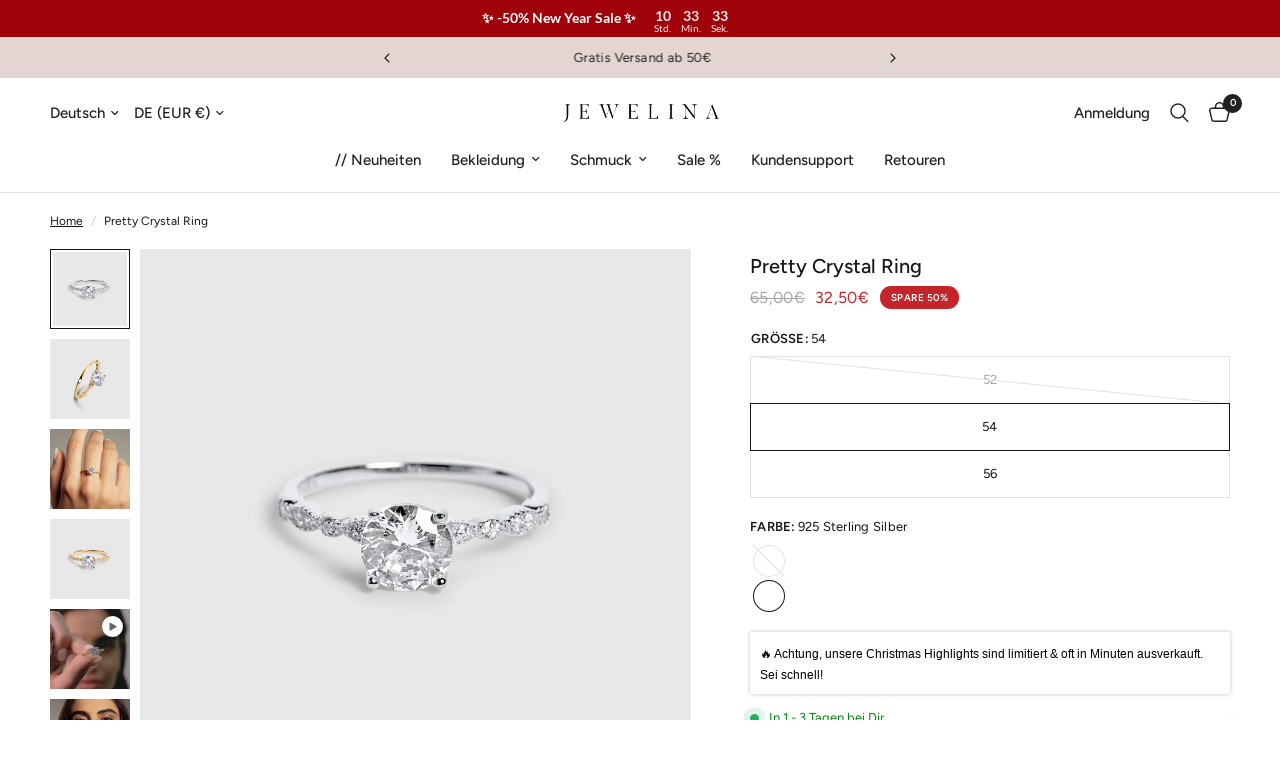

--- FILE ---
content_type: text/html; charset=UTF-8
request_url: https://www.stilyoapps.com/reconvert/reconvert_script_tags.php?shop=eejewel2020.myshopify.com&store_client_id=M29uRWpVNjdkc0p5VHo3VURXTEF5Zz09
body_size: -2
content:
{"result":"success","security_token":"$2y$10$uZwV2tPbsKEHy.ZWNZ\/ehuCRkgy9f2wt6tCtaX.wXTZcmX2SXDZne"}

--- FILE ---
content_type: text/html; charset=UTF-8
request_url: https://www.stilyoapps.com/reconvert/reconvert_script_tags.php?shop=eejewel2020.myshopify.com&store_client_id=M29uRWpVNjdkc0p5VHo3VURXTEF5Zz09
body_size: -2
content:
{"result":"success","security_token":"$2y$10$JnACmPl85iqwknrj.5ewxehx3jN2LJ1eIcwVJof4EuucBbaxJoDcO"}

--- FILE ---
content_type: text/css
request_url: https://www.jewelina.de/cdn/shop/t/211/assets/app.css?v=135483615563900939011768933401
body_size: 13538
content:
@charset "UTF-8";/*!
------------------------------------------------------------------
Author: Fuel Themes
Author URI: https://fuelthemes.net
------------------------------------------------------------------
*//*! normalize.css v8.0.0 | MIT License | github.com/necolas/normalize.css */html{line-height:1.15;-webkit-text-size-adjust:100%}body{margin:0}h1{font-size:2em;margin:.67em 0}hr{box-sizing:content-box;height:0;overflow:visible}pre{font-family:monospace,monospace;font-size:1em}a{background-color:transparent}abbr[title]{border-bottom:0;text-decoration:underline dotted}b,strong{font-weight:bolder}code,kbd,samp{font-family:monospace,monospace;font-size:1em}small{font-size:80%}sub,sup{font-size:75%;line-height:0;position:relative;vertical-align:baseline}sub{bottom:-.25em}sup{top:-.5em}img{border-style:none}button,input,optgroup,select,textarea{font-family:inherit;font-size:100%;line-height:1.15;margin:0}button,input{overflow:visible}button,select{text-transform:none}button,[type=button],[type=reset],[type=submit]{-webkit-appearance:button}button::-moz-focus-inner,[type=button]::-moz-focus-inner,[type=reset]::-moz-focus-inner,[type=submit]::-moz-focus-inner{border-style:none;padding:0}button:-moz-focusring,[type=button]:-moz-focusring,[type=reset]:-moz-focusring,[type=submit]:-moz-focusring{outline:1px dotted ButtonText}fieldset{padding:.35em .75em .625em}legend{box-sizing:border-box;color:inherit;display:table;max-width:100%;padding:0;white-space:normal}progress{vertical-align:baseline}textarea{overflow:auto}[type=checkbox],[type=radio]{box-sizing:border-box;padding:0}[type=number]::-webkit-inner-spin-button,[type=number]::-webkit-outer-spin-button{height:auto}[type=search]{-webkit-appearance:textfield;outline-offset:-2px}[type=search]::-webkit-search-decoration{-webkit-appearance:none}::-webkit-file-upload-button{-webkit-appearance:button;font:inherit}details{display:block}summary{display:list-item}template{display:none}[hidden]{display:none}[data-whatintent=mouse] *,[data-whatintent=mouse] *:focus,[data-whatintent=touch] *,[data-whatintent=touch] *:focus,[data-whatinput=mouse] *,[data-whatinput=mouse] *:focus,[data-whatinput=touch] *,[data-whatinput=touch] *:focus{outline:none}[draggable=false]{-webkit-touch-callout:none;-webkit-user-select:none}.foundation-mq{font-family:"small=0em&medium=48em&large=66.75em&xlarge=75em"}html{box-sizing:border-box;font-size:100%}*,*:before,*:after{box-sizing:inherit}body{margin:0;padding:0;background:var(--bg-body, #fff);font-family:-apple-system,BlinkMacSystemFont,avenir next,avenir,segoe ui,helvetica neue,helvetica,Ubuntu,roboto,noto,arial,sans-serif;font-weight:400;line-height:1.6;color:var(--color-body);-webkit-font-smoothing:antialiased;-moz-osx-font-smoothing:grayscale}img{display:inline-block;vertical-align:middle;max-width:100%;height:auto;-ms-interpolation-mode:bicubic}textarea{height:auto;min-height:50px;border-radius:0}select{box-sizing:border-box;width:100%;border-radius:0}.map_canvas img,.map_canvas embed,.map_canvas object,.mqa-display img,.mqa-display embed,.mqa-display object{max-width:none!important}button{padding:0;-webkit-appearance:none;appearance:none;border:0;border-radius:0;background:transparent;line-height:1;cursor:auto}[data-whatinput=mouse] button{outline:0}pre{overflow:auto;-webkit-overflow-scrolling:touch}button,input,optgroup,select,textarea{font-family:inherit}.is-visible{display:block!important}.is-hidden{display:none!important}div,dl,dt,dd,ul,ol,li,h1,h2,h3,h4,h5,h6,pre,form,p,blockquote,th,td{margin:0;padding:0}p{margin-bottom:0rem;font-size:inherit;line-height:1.6;text-rendering:optimizeLegibility}em,i{font-style:italic;line-height:inherit}strong,b{font-weight:var(--font-body-bold-weight, 600);line-height:inherit}small{font-size:80%;line-height:inherit}h1,.h1,.h1-large,.h1-xlarge,h2,.h2,h3,.h3,h4,.h4,h5,.h5,h6,.h6{font-family:-apple-system,BlinkMacSystemFont,avenir next,avenir,segoe ui,helvetica neue,helvetica,Ubuntu,roboto,noto,arial,sans-serif;font-style:normal;font-weight:700;color:var(--color-body);text-rendering:optimizeLegibility}h1 small,.h1 small,.h1-large small,.h1-xlarge small,h2 small,.h2 small,h3 small,.h3 small,h4 small,.h4 small,h5 small,.h5 small,h6 small,.h6 small{line-height:0;color:#cacaca}h1,.h1,.h1-large,.h1-xlarge{font-size:2.875rem;line-height:1.45;margin-top:0;margin-bottom:1.25rem}h2,.h2{font-size:2.5rem;line-height:1.45;margin-top:0;margin-bottom:1.25rem}h3,.h3{font-size:2.125rem;line-height:1.45;margin-top:0;margin-bottom:1.25rem}h4,.h4{font-size:1.75rem;line-height:1.45;margin-top:0;margin-bottom:1.25rem}h5,.h5{font-size:1.5rem;line-height:1.45;margin-top:0;margin-bottom:1.25rem}h6,.h6{font-size:1.125rem;line-height:1.45;margin-top:0;margin-bottom:1.25rem}@media print,screen and (min-width: 48em){h1,.h1,.h1-large,.h1-xlarge{font-size:3.375rem}h2,.h2{font-size:2.875rem}h3,.h3{font-size:2.25rem}h4,.h4{font-size:1.75rem}h5,.h5{font-size:1.5rem}h6,.h6{font-size:1.125rem}}@media print,screen and (min-width: 66.75em){h1,.h1,.h1-large,.h1-xlarge{font-size:4rem}h2,.h2{font-size:3.375rem}h3,.h3{font-size:2.5rem}h4,.h4{font-size:1.875rem}h5,.h5{font-size:1.5rem}h6,.h6{font-size:1.125rem}}a{line-height:inherit;color:var(--color-accent);text-decoration:none;cursor:pointer}a:hover,a:focus{color:var(--color-accent)}a img{border:0}hr{clear:both;max-width:1440px;height:0;margin:1.25rem auto;border-top:0;border-right:0;border-bottom:1px solid #cacaca;border-left:0}ul,ol,dl{margin-bottom:1.25rem;list-style-position:outside;line-height:1.6}li{font-size:inherit}ul{margin-left:1.25rem;list-style-type:disc}ol{margin-left:1.25rem}ul ul,ol ul,ul ol,ol ol{margin-left:1.25rem;margin-bottom:0}dl{margin-bottom:1rem}dl dt{margin-bottom:.3rem;font-weight:var(--font-body-bold-weight, 600)}blockquote{margin:0 0 1.25rem;padding:.5625rem 1.25rem 0 1.1875rem;border-left:1px solid #cacaca}blockquote,blockquote p{line-height:1.6;color:#8a8a8a}abbr,abbr[title]{border-bottom:1px dotted #151515;cursor:help;text-decoration:none}figure{margin:0}kbd{margin:0;padding:.125rem .25rem 0;background-color:#e6e6e6;font-family:Consolas,Liberation Mono,Courier,monospace;color:#151515}.subheader{margin-top:.2rem;margin-bottom:.5rem;font-weight:400;line-height:1.4;color:#8a8a8a}.lead{font-size:125%;line-height:1.6}.stat{font-size:2.5rem;line-height:1}p+.stat{margin-top:-1rem}ul.no-bullet,ol.no-bullet{margin-left:0;list-style:none}cite,.cite-block{display:block;color:#8a8a8a;font-size:.8125rem}cite:before,.cite-block:before{content:"\2014  "}code,.code-inline{border:1px solid #cacaca;background-color:#e6e6e6;font-family:Consolas,Liberation Mono,Courier,monospace;font-weight:400;color:#151515;display:inline;max-width:100%;word-wrap:break-word;padding:.125rem .3125rem .0625rem}.code-block{border:1px solid #cacaca;background-color:#e6e6e6;font-family:Consolas,Liberation Mono,Courier,monospace;font-weight:400;color:#151515;display:block;overflow:auto;white-space:pre;padding:1rem;margin-bottom:1.5rem}.text-left{text-align:left}.text-right{text-align:right}.text-center{text-align:center}.text-justify{text-align:justify}@media print,screen and (min-width: 48em){.medium-text-left{text-align:left}.medium-text-right{text-align:right}.medium-text-center{text-align:center}.medium-text-justify{text-align:justify}}@media print,screen and (min-width: 66.75em){.large-text-left{text-align:left}.large-text-right{text-align:right}.large-text-center{text-align:center}.large-text-justify{text-align:justify}}.show-for-print{display:none!important}@media print{*{background:transparent!important;color:#000!important;-webkit-print-color-adjust:economy;print-color-adjust:economy;box-shadow:none!important;text-shadow:none!important}.show-for-print{display:block!important}.hide-for-print{display:none!important}table.show-for-print{display:table!important}thead.show-for-print{display:table-header-group!important}tbody.show-for-print{display:table-row-group!important}tr.show-for-print{display:table-row!important}td.show-for-print,th.show-for-print{display:table-cell!important}a,a:visited{text-decoration:underline}a[href]:after{content:" (" attr(href) ")"}.ir a:after,a[href^="javascript:"]:after,a[href^="#"]:after{content:""}abbr[title]:after{content:" (" attr(title) ")"}pre,blockquote{border:1px solid #8a8a8a;page-break-inside:avoid}thead{display:table-header-group}tr,img{page-break-inside:avoid}img{max-width:100%!important}@page{margin:.5cm}p,h2,h3{orphans:3;widows:3}h2,h3{page-break-after:avoid}.print-break-inside{page-break-inside:auto}}.row{max-width:1440px;margin-right:auto;margin-left:auto;display:flex;flex-flow:row wrap}.row .row{margin-right:-.25rem;margin-left:-.25rem}@media print,screen and (min-width: 48em){.row .row{margin-right:-.9375rem;margin-left:-.9375rem}}@media print,screen and (min-width: 66.75em){.row .row{margin-right:-.9375rem;margin-left:-.9375rem}}.row .row.collapse{margin-right:0;margin-left:0}.row.expanded{max-width:none}.row.expanded .row{margin-right:auto;margin-left:auto}.row:not(.expanded) .row{max-width:none}.row.collapse>.column,.row.collapse>.columns{padding-right:0;padding-left:0}.row.is-collapse-child,.row.collapse>.column>.row,.row.collapse>.columns>.row{margin-right:0;margin-left:0}.column,.columns{flex:1 1 0px;padding-right:.25rem;padding-left:.25rem;min-width:0}@media print,screen and (min-width: 48em){.column,.columns{padding-right:.9375rem;padding-left:.9375rem}}.column.row.row,.row.row.columns{float:none;display:block}.row .column.row.row,.row .row.row.columns{margin-right:0;margin-left:0;padding-right:0;padding-left:0}.small-1{flex:0 0 8.33333%;max-width:8.33333%}.small-offset-0{margin-left:0%}.small-2{flex:0 0 16.66667%;max-width:16.66667%}.small-offset-1{margin-left:8.33333%}.small-3{flex:0 0 25%;max-width:25%}.small-offset-2{margin-left:16.66667%}.small-4{flex:0 0 33.33333%;max-width:33.33333%}.small-offset-3{margin-left:25%}.small-5{flex:0 0 41.66667%;max-width:41.66667%}.small-offset-4{margin-left:33.33333%}.small-6{flex:0 0 50%;max-width:50%}.small-offset-5{margin-left:41.66667%}.small-7{flex:0 0 58.33333%;max-width:58.33333%}.small-offset-6{margin-left:50%}.small-8{flex:0 0 66.66667%;max-width:66.66667%}.small-offset-7{margin-left:58.33333%}.small-9{flex:0 0 75%;max-width:75%}.small-offset-8{margin-left:66.66667%}.small-10{flex:0 0 83.33333%;max-width:83.33333%}.small-offset-9{margin-left:75%}.small-11{flex:0 0 91.66667%;max-width:91.66667%}.small-offset-10{margin-left:83.33333%}.small-12{flex:0 0 100%;max-width:100%}.small-offset-11{margin-left:91.66667%}.small-up-1{flex-wrap:wrap}.small-up-1>.column,.small-up-1>.columns{flex:0 0 100%;max-width:100%}.small-up-2{flex-wrap:wrap}.small-up-2>.column,.small-up-2>.columns{flex:0 0 50%;max-width:50%}.small-up-3{flex-wrap:wrap}.small-up-3>.column,.small-up-3>.columns{flex:0 0 33.33333%;max-width:33.33333%}.small-up-4{flex-wrap:wrap}.small-up-4>.column,.small-up-4>.columns{flex:0 0 25%;max-width:25%}.small-up-5{flex-wrap:wrap}.small-up-5>.column,.small-up-5>.columns{flex:0 0 20%;max-width:20%}.small-up-6{flex-wrap:wrap}.small-up-6>.column,.small-up-6>.columns{flex:0 0 16.66667%;max-width:16.66667%}.small-up-7{flex-wrap:wrap}.small-up-7>.column,.small-up-7>.columns{flex:0 0 14.28571%;max-width:14.28571%}.small-up-8{flex-wrap:wrap}.small-up-8>.column,.small-up-8>.columns{flex:0 0 12.5%;max-width:12.5%}.small-collapse>.column,.small-collapse>.columns{padding-right:0;padding-left:0}.small-uncollapse>.column,.small-uncollapse>.columns{padding-right:.25rem;padding-left:.25rem}@media print,screen and (min-width: 48em){.medium-1{flex:0 0 8.33333%;max-width:8.33333%}.medium-offset-0{margin-left:0%}.medium-2{flex:0 0 16.66667%;max-width:16.66667%}.medium-offset-1{margin-left:8.33333%}.medium-3{flex:0 0 25%;max-width:25%}.medium-offset-2{margin-left:16.66667%}.medium-4{flex:0 0 33.33333%;max-width:33.33333%}.medium-offset-3{margin-left:25%}.medium-5{flex:0 0 41.66667%;max-width:41.66667%}.medium-offset-4{margin-left:33.33333%}.medium-6{flex:0 0 50%;max-width:50%}.medium-offset-5{margin-left:41.66667%}.medium-7{flex:0 0 58.33333%;max-width:58.33333%}.medium-offset-6{margin-left:50%}.medium-8{flex:0 0 66.66667%;max-width:66.66667%}.medium-offset-7{margin-left:58.33333%}.medium-9{flex:0 0 75%;max-width:75%}.medium-offset-8{margin-left:66.66667%}.medium-10{flex:0 0 83.33333%;max-width:83.33333%}.medium-offset-9{margin-left:75%}.medium-11{flex:0 0 91.66667%;max-width:91.66667%}.medium-offset-10{margin-left:83.33333%}.medium-12{flex:0 0 100%;max-width:100%}.medium-offset-11{margin-left:91.66667%}.medium-up-1{flex-wrap:wrap}.medium-up-1>.column,.medium-up-1>.columns{flex:0 0 100%;max-width:100%}.medium-up-2{flex-wrap:wrap}.medium-up-2>.column,.medium-up-2>.columns{flex:0 0 50%;max-width:50%}.medium-up-3{flex-wrap:wrap}.medium-up-3>.column,.medium-up-3>.columns{flex:0 0 33.33333%;max-width:33.33333%}.medium-up-4{flex-wrap:wrap}.medium-up-4>.column,.medium-up-4>.columns{flex:0 0 25%;max-width:25%}.medium-up-5{flex-wrap:wrap}.medium-up-5>.column,.medium-up-5>.columns{flex:0 0 20%;max-width:20%}.medium-up-6{flex-wrap:wrap}.medium-up-6>.column,.medium-up-6>.columns{flex:0 0 16.66667%;max-width:16.66667%}.medium-up-7{flex-wrap:wrap}.medium-up-7>.column,.medium-up-7>.columns{flex:0 0 14.28571%;max-width:14.28571%}.medium-up-8{flex-wrap:wrap}.medium-up-8>.column,.medium-up-8>.columns{flex:0 0 12.5%;max-width:12.5%}}@media print,screen and (min-width: 48em) and (min-width: 48em){.medium-expand{flex:1 1 0px}}.row.medium-unstack>.column,.row.medium-unstack>.columns{flex:0 0 100%}@media print,screen and (min-width: 48em){.row.medium-unstack>.column,.row.medium-unstack>.columns{flex:1 1 0px}}@media print,screen and (min-width: 48em){.medium-collapse>.column,.medium-collapse>.columns{padding-right:0;padding-left:0}.medium-uncollapse>.column,.medium-uncollapse>.columns{padding-right:.9375rem;padding-left:.9375rem}}@media print,screen and (min-width: 66.75em){.large-1{flex:0 0 8.33333%;max-width:8.33333%}.large-offset-0{margin-left:0%}.large-2{flex:0 0 16.66667%;max-width:16.66667%}.large-offset-1{margin-left:8.33333%}.large-3{flex:0 0 25%;max-width:25%}.large-offset-2{margin-left:16.66667%}.large-4{flex:0 0 33.33333%;max-width:33.33333%}.large-offset-3{margin-left:25%}.large-5{flex:0 0 41.66667%;max-width:41.66667%}.large-offset-4{margin-left:33.33333%}.large-6{flex:0 0 50%;max-width:50%}.large-offset-5{margin-left:41.66667%}.large-7{flex:0 0 58.33333%;max-width:58.33333%}.large-offset-6{margin-left:50%}.large-8{flex:0 0 66.66667%;max-width:66.66667%}.large-offset-7{margin-left:58.33333%}.large-9{flex:0 0 75%;max-width:75%}.large-offset-8{margin-left:66.66667%}.large-10{flex:0 0 83.33333%;max-width:83.33333%}.large-offset-9{margin-left:75%}.large-11{flex:0 0 91.66667%;max-width:91.66667%}.large-offset-10{margin-left:83.33333%}.large-12{flex:0 0 100%;max-width:100%}.large-offset-11{margin-left:91.66667%}.large-up-1{flex-wrap:wrap}.large-up-1>.column,.large-up-1>.columns{flex:0 0 100%;max-width:100%}.large-up-2{flex-wrap:wrap}.large-up-2>.column,.large-up-2>.columns{flex:0 0 50%;max-width:50%}.large-up-3{flex-wrap:wrap}.large-up-3>.column,.large-up-3>.columns{flex:0 0 33.33333%;max-width:33.33333%}.large-up-4{flex-wrap:wrap}.large-up-4>.column,.large-up-4>.columns{flex:0 0 25%;max-width:25%}.large-up-5{flex-wrap:wrap}.large-up-5>.column,.large-up-5>.columns{flex:0 0 20%;max-width:20%}.large-up-6{flex-wrap:wrap}.large-up-6>.column,.large-up-6>.columns{flex:0 0 16.66667%;max-width:16.66667%}.large-up-7{flex-wrap:wrap}.large-up-7>.column,.large-up-7>.columns{flex:0 0 14.28571%;max-width:14.28571%}.large-up-8{flex-wrap:wrap}.large-up-8>.column,.large-up-8>.columns{flex:0 0 12.5%;max-width:12.5%}}@media print,screen and (min-width: 66.75em) and (min-width: 66.75em){.large-expand{flex:1 1 0px}}.row.large-unstack>.column,.row.large-unstack>.columns{flex:0 0 100%}@media print,screen and (min-width: 66.75em){.row.large-unstack>.column,.row.large-unstack>.columns{flex:1 1 0px}}@media print,screen and (min-width: 66.75em){.large-collapse>.column,.large-collapse>.columns{padding-right:0;padding-left:0}.large-uncollapse>.column,.large-uncollapse>.columns{padding-right:.9375rem;padding-left:.9375rem}}.shrink{flex:0 0 auto;max-width:100%}.column-block{margin-bottom:.5rem}.column-block>:last-child{margin-bottom:0}@media print,screen and (min-width: 48em){.column-block{margin-bottom:1.875rem}.column-block>:last-child{margin-bottom:0}}.align-left{justify-content:flex-start}.align-right{justify-content:flex-end}.align-center{justify-content:center}.align-justify{justify-content:space-between}.align-spaced{justify-content:space-around}.align-left.vertical.menu>li>a{justify-content:flex-start}.align-right.vertical.menu>li>a{justify-content:flex-end}.align-center.vertical.menu>li>a{justify-content:center}.align-top{align-items:flex-start}.align-self-top{align-self:flex-start}.align-bottom{align-items:flex-end}.align-self-bottom{align-self:flex-end}.align-middle{align-items:center}.align-self-middle{align-self:center}.align-stretch{align-items:stretch}.align-self-stretch{align-self:stretch}.align-center-middle{justify-content:center;align-items:center;align-content:center}.small-order-1{order:1}.small-order-2{order:2}.small-order-3{order:3}.small-order-4{order:4}.small-order-5{order:5}.small-order-6{order:6}@media print,screen and (min-width: 48em){.medium-order-1{order:1}.medium-order-2{order:2}.medium-order-3{order:3}.medium-order-4{order:4}.medium-order-5{order:5}.medium-order-6{order:6}}@media print,screen and (min-width: 66.75em){.large-order-1{order:1}.large-order-2{order:2}.large-order-3{order:3}.large-order-4{order:4}.large-order-5{order:5}.large-order-6{order:6}}.flex-container{display:flex}.flex-child-auto{flex:1 1 auto}.flex-child-grow{flex:1 0 auto}.flex-child-shrink{flex:0 1 auto}.flex-dir-row{flex-direction:row}.flex-dir-row-reverse{flex-direction:row-reverse}.flex-dir-column{flex-direction:column}.flex-dir-column-reverse{flex-direction:column-reverse}@media print,screen and (min-width: 48em){.medium-flex-container{display:flex}.medium-flex-child-auto{flex:1 1 auto}.medium-flex-child-grow{flex:1 0 auto}.medium-flex-child-shrink{flex:0 1 auto}.medium-flex-dir-row{flex-direction:row}.medium-flex-dir-row-reverse{flex-direction:row-reverse}.medium-flex-dir-column{flex-direction:column}.medium-flex-dir-column-reverse{flex-direction:column-reverse}}@media print,screen and (min-width: 66.75em){.large-flex-container{display:flex}.large-flex-child-auto{flex:1 1 auto}.large-flex-child-grow{flex:1 0 auto}.large-flex-child-shrink{flex:0 1 auto}.large-flex-dir-row{flex-direction:row}.large-flex-dir-row-reverse{flex-direction:row-reverse}.large-flex-dir-column{flex-direction:column}.large-flex-dir-column-reverse{flex-direction:column-reverse}}html{scroll-behavior:smooth;scroll-padding-top:calc(var(--logo-height-mobile) + 106px);font-size:calc(var(--font-body-scale) * 16px)}@media only screen and (min-width: 768px){html{scroll-padding-top:calc(var(--logo-height) + 106px)}}body{overflow-wrap:break-word;font-size:15px;line-height:calc(var(--font-body-line-height-scale) * 1.4);letter-spacing:var(--font-body-letter-spacing, normal);background:var(--bg-body, #fff)}body.open-cc{overflow:hidden}body.open-cc #wrapper .click-capture,body.open-cc--product #wrapper .click-capture--product{opacity:1;visibility:visible;pointer-events:all}body.open-cc #shopify-chat{display:none}*{box-sizing:border-box}a{-webkit-tap-highlight-color:rgba(0,0,0,0)}button,summary{-webkit-tap-highlight-color:rgba(0,0,0,0)}p{word-spacing:.001em;font-feature-settings:"kern" 1;font-kerning:normal;line-height:calc(var(--font-body-line-height-scale) * 1.4)}figure{margin:0;padding:0}summary{display:inline-block}#wrapper{min-height:100vh;display:flex;flex-direction:column;scroll-behavior:smooth}#wrapper>[role=main]{display:flex;flex:1;flex-direction:column}#wrapper>[role=main]>.row{width:100%}#wrapper .click-capture{position:fixed;top:0;left:0;width:100%;height:100%;pointer-events:none;z-index:52;opacity:0;visibility:hidden;background:rgba(var(--color-overlay-rgb),.7);-webkit-backdrop-filter:blur(3px);backdrop-filter:blur(3px)}#wrapper .click-capture--product{z-index:91}.template-product-quick-view #wrapper .click-capture{opacity:1!important;visibility:visible!important;pointer-events:none}.row{padding:0 11px}@media only screen and (min-width: 768px){.row{padding:0 35px}}.row .columns{padding:0 4px}@media only screen and (min-width: 768px){.row .columns{padding:0 15px}}.row.no-padding{padding:0}.row.full-width-row{max-width:none}.row.full-width-row-full{padding:0;max-width:none}.row.full-width-row-full>.columns{padding:0}.text-size-large{font-size:1.25rem}.text-size-small{font-size:.9375rem}.visually-hidden{position:absolute!important;overflow:hidden;width:1px;height:1px;margin:-1px;padding:0;border:0;clip:rect(0 0 0 0);word-wrap:normal!important}.overflow-hidden{overflow:hidden}blockquote{position:relative;text-align:center;padding:75px 5% 45px;border-left:0;color:var(--color-accent);color:inherit;font-size:1.375rem;line-height:1.4;letter-spacing:.02em;margin:0}@media only screen and (min-width: 768px){blockquote{font-size:1.875rem}}@media only screen and (min-width: 768px){blockquote{padding:100px 10% 65px}}blockquote:before{content:"\201c";position:absolute;top:-30px;font-size:9rem;left:50%;pointer-events:none;transform:translate(-50%)}@media only screen and (min-width: 768px){blockquote:before{top:-20px}}blockquote p{color:inherit;font-size:inherit;line-height:inherit;letter-spacing:inherit;margin:0}@media only screen and (min-width: 768px){blockquote p{font-size:inherit}}.thb-placeholder{background:rgba(var(--color-body-rgb),.03);display:flex}.thb-placeholder svg{width:100%;height:100%;fill:var(--color-accent)}.rte a{text-decoration:underline;text-underline-offset:3px}.rte p+h1,.rte p+h2,.rte p+h3,.rte p+h4,.rte p+h5,.rte p+h6{margin-top:30px}.rte iframe{max-width:100%}.no-js .no-js-hidden,.no-js img.lazyload{display:none!important}.screen-reader-shortcut{position:fixed;top:-1000em}.screen-reader-shortcut:focus{left:6px;top:7px;height:auto;width:auto;display:block;font-size:14px;font-weight:var(--font-body-bold-weight, 600);padding:15px 23px 14px;background-color:#54cdcd;color:#fff;z-index:100000;line-height:normal;text-decoration:none;box-shadow:0 0 2px 2px #0009}table{width:100%;text-align:left;border-spacing:0;border-collapse:separate;margin-bottom:30px;font-size:15px;border-collapse:collapse;border:1px solid var(--color-border)}[dir=rtl] table{text-align:right}table thead{line-height:1}table thead th{font-size:13px;text-transform:uppercase;letter-spacing:.1em;font-weight:var(--font-body-bold-weight, 600)}table th,table td{padding:10px 15px;border:1px solid var(--color-border)}@media only screen and (min-width: 768px){table th,table td{padding:15px 25px}}table.no-borders{border:0}table.no-borders thead{line-height:1}table.no-borders thead th{font-size:11px;text-transform:uppercase;letter-spacing:.1em;padding:18px 0;font-weight:400;border-bottom:1px solid var(--color-border)}table.no-borders thead th:last-child{text-align:right}table.no-borders th,table.no-borders td{padding:10px 15px;border:0}@media only screen and (min-width: 768px){table.no-borders th,table.no-borders td{padding:15px 25px}}table.no-borders tbody tr th,table.no-borders tbody tr td{padding:20px 15px 20px 0;border-bottom:1px solid var(--color-border)}table.no-borders tbody tr th:last-child,table.no-borders tbody tr td:last-child{text-align:right;padding-right:0}@media only screen and (min-width: 768px){table.no-borders tbody tr th,table.no-borders tbody tr td{padding:20px 30px 20px 0}}table.no-borders tbody tr:last-child td{border-bottom:0}table.no-borders tfoot{text-align:right}table.no-borders tfoot td{padding:0;border-top:1px solid var(--color-border)}table.no-borders tfoot td:first-child{text-align:left}[dir=rtl] table.no-borders tfoot td:first-child{text-align:right}.shopify-challenge__container{padding:40px 0}@media only screen and (min-width: 768px){.shopify-challenge__container{padding:70px 0}}@media only screen and (min-width: 1068px){.shopify-challenge__container{padding:100px 0}}.discounts{list-style:none;margin:5px 0 0;padding:0;font-size:12px}.discounts__discount{margin-bottom:5px}.discounts__discount svg{vertical-align:middle;margin-right:6px;width:10px}.side-panel{position:fixed;top:0;right:0;bottom:0;z-index:90;width:calc(100vw - 30px);background:var(--bg-body, #fff);max-width:480px;overflow-x:hidden;transform:translate(100%);will-change:transform}.side-panel.active{transform:translate(0)}.side-panel.facet-drawer{transform:translate(-100%);right:auto;left:0}.side-panel.facet-drawer.active{transform:translate(0)}.side-panel.search-drawer .side-panel-inner{height:100%}.side-panel.search-drawer .searchform{width:100%;padding-right:20px}.side-panel.search-drawer .searchform input{border:0;padding:0;font-size:1rem;outline:0}.side-panel.search-drawer .searchform input::-webkit-search-decoration,.side-panel.search-drawer .searchform input::-webkit-search-cancel-button,.side-panel.search-drawer .searchform input::-webkit-search-results-button,.side-panel.search-drawer .searchform input::-webkit-search-results-decoration{display:none}.side-panel.search-drawer .searchform label{display:none}.side-panel.search-drawer .side-panel-content--has-tabs{display:none;position:relative;flex:1;height:calc(100% - 72px)}.side-panel.search-drawer .side-panel-content--has-tabs.active{display:flex;flex-direction:column}.side-panel.search-drawer .side-panel-content--has-tabs.active+.side-panel-content--initial{display:none}.side-panel.search-drawer .side-panel-content--has-tabs .thb-predictive-search--popular{padding:25px 30px;margin-bottom:0}.side-panel.search-drawer .side-panel-content--has-tabs .thb-predictive-search--popular+.side-panel-content--tabs{border-top:1px solid var(--color-border)}.side-panel.search-drawer .side-panel-content--has-tabs scroll-shadow{flex:1;overflow:hidden}.side-panel.product-drawer{overflow:visible;z-index:92}.side-panel.product-drawer .thb-product-detail{margin:0}.side-panel.product-drawer .side-panel-inner{position:relative;height:100%;z-index:5}.side-panel.product-drawer .side-panel-content{padding:0 30px 25px;height:calc(100% - 72px);background:var(--bg-body, #fff);overflow-y:scroll}@media only screen and (min-width: 1068px){.side-panel.product-drawer .side-panel-content{padding:25px 30px}}.side-panel-header{position:sticky;top:0;left:0;z-index:35;background:var(--bg-body, #fff);border-bottom:1px solid var(--color-border);padding:17px 30px;height:72px}.side-panel-header h4{margin:0;line-height:1;font-size:.9375rem;letter-spacing:.1em;font-weight:var(--font-body-bold-weight, 600);color:var(--color-body);text-transform:uppercase}.side-panel-header h4>span{display:block}.side-panel-header h4 .facets__label{font-size:.75rem;margin-top:4px;display:block}.side-panel-header div{line-height:1;display:flex;justify-content:space-between;align-items:center;height:100%}.side-panel-close{cursor:pointer}.side-panel-content{padding:25px 30px}.side-panel-content.side-panel-content--has-tabs{padding:0}.side-panel-content.side-panel-content--has-tabs .side-panel-content--inner{padding:25px 30px;overflow-y:scroll;height:100%}.side-panel-content--tabs{display:flex}.side-panel-content--tabs button{display:inline-flex;align-items:center;justify-content:center;text-align:center;text-transform:uppercase;font-size:.75rem;letter-spacing:.1em;font-weight:var(--font-body-bold-weight, 600);padding:0 15px;height:50px;flex:1;background:rgba(var(--color-body-rgb),.05);border-bottom:1px solid var(--color-border);border-right:1px solid var(--color-border);color:var(--color-body)}.side-panel-content--tabs button.tab-active{background:var(--bg-body, #fff);border-bottom-color:transparent}.side-panel-content--tabs button:last-child{border-right:0}.side-panel-content--tab-panel{display:none}.side-panel-content--tab-panel.tab-active{display:block}.side-panel-content--search-footer{padding:25px 30px;border-top:1px solid var(--color-border);margin-top:auto}.side-panel-content .button{flex-shrink:0}.loading{position:relative}.loading:after{content:"";display:block;position:absolute;top:0;left:0;right:0;bottom:0;z-index:10}.loading .loading-overlay{display:block}.loading-overlay{display:none;width:42px;height:42px;position:absolute;top:50%;left:50%;z-index:20;line-height:0;transform:translate3d(-50%,-50%,0)}.spinner{animation:rotator 1.4s infinite linear}.spinner-path{stroke-dasharray:280;stroke-dashoffset:0;transform-origin:center;animation:dash 1.4s infinite ease}@keyframes rotator{0%{transform:rotate(0)}to{transform:rotate(270deg)}}@keyframes dash{0%{stroke-dashoffset:280}50%{stroke-dashoffset:75;transform:rotate(135deg)}to{stroke-dashoffset:280;transform:rotate(450deg)}}.mobile-menu-drawer{display:none}.lazyload,.lazyloading{opacity:.75;will-change:opacity,filter;filter:blur(5px)}.lazyload.no-blur,.lazyloading.no-blur{filter:none;opacity:1}.lazyloaded{opacity:1;transition:opacity .2s cubic-bezier(.104,.204,.492,1),filter .2s cubic-bezier(.104,.204,.492,1)}@media only screen and (min-width: 768px){.medium-1\/5{-webkit-flex:0 0 20%;-ms-flex:0 0 20%;flex:0 0 20%;max-width:20%}}@media only screen and (min-width: 1068px){.large-1\/5{-webkit-flex:0 0 20%;-ms-flex:0 0 20%;flex:0 0 20%;max-width:20%}}scroll-shadow{display:inline-block;--scroll-shadow-size: 60;--scroll-shadow-top: linear-gradient(rgba(var(--bg-body-rgb), 1), rgba(var(--bg-body-rgb), 0));--scroll-shadow-bottom: linear-gradient(rgba(var(--bg-body-rgb), 0), rgba(var(--bg-body-rgb), 1));--scroll-shadow-left: linear-gradient(90deg, rgba(var(--bg-body-rgb), 1), rgba(var(--bg-body-rgb), 0));--scroll-shadow-right: linear-gradient(90deg, rgba(var(--bg-body-rgb), 0), rgba(var(--bg-body-rgb), 1))}@media only screen and (max-width: 767px){.mobile-height-full{height:calc(100vh - var(--announcement-height, 0px))}@supports (height: 100svh){.mobile-height-full{height:calc(100svh - var(--announcement-height, 0px))}}}@media only screen and (max-width: 767px){.mobile-height-auto{min-height:auto}}@media only screen and (max-width: 767px){.mobile-height-300{min-height:300px}}@media only screen and (max-width: 767px){.mobile-height-350{min-height:350px}}@media only screen and (max-width: 767px){.mobile-height-400{min-height:400px}}@media only screen and (max-width: 767px){.mobile-height-450{min-height:450px}}@media only screen and (max-width: 767px){.mobile-height-500{min-height:500px}}@media only screen and (min-width: 768px){.desktop-height-full{height:calc(100vh - var(--announcement-height, 0px))}@supports (height: 100dvh){.desktop-height-full{height:calc(100dvh - var(--announcement-height, 0px))}}}@media only screen and (min-width: 768px){.desktop-height-auto{min-height:auto}}@media only screen and (min-width: 768px){.desktop-height-450{min-height:450px}}@media only screen and (min-width: 768px){.desktop-height-550{min-height:550px}}@media only screen and (min-width: 768px){.desktop-height-650{min-height:650px}}@media only screen and (min-width: 768px){.desktop-height-750{min-height:750px}}.height-full{min-height:100vh}.height-auto{min-height:auto}.height-300{min-height:300px}.height-350{min-height:350px}.height-400{min-height:400px}.height-450{min-height:450px}.page-content-width{max-width:840px;margin:0 auto}.subheading{font-size:.8125rem;letter-spacing:.4em;margin-bottom:20px;text-transform:uppercase;font-weight:var(--font-body-medium-weight, 500)}@media only screen and (min-width: 768px){.subheading{font-size:.9375rem}}.section-spacing{margin-top:var(--section-spacing-mobile, 0);margin-bottom:var(--section-spacing-mobile, 0)}@media only screen and (min-width: 768px){.section-spacing{margin-top:var(--section-spacing-desktop, 0);margin-bottom:var(--section-spacing-desktop, 0)}}.section-spacing.section-spacing--disable-top{margin-top:0}.section-spacing.section-spacing--disable-bottom{margin-bottom:0}.section-spacing-bottom{margin-bottom:var(--section-spacing-mobile, 0)}@media only screen and (min-width: 768px){.section-spacing-bottom{margin-bottom:var(--section-spacing-desktop, 0)}}.section-spacing-bottom.section-spacing--disable-bottom{margin-bottom:0}.section-spacing-padding{padding-top:var(--section-spacing-mobile, 0);padding-bottom:var(--section-spacing-mobile, 0)}@media only screen and (min-width: 768px){.section-spacing-padding{padding-top:var(--section-spacing-desktop, 0);padding-bottom:var(--section-spacing-desktop, 0)}}.section-spacing-padding.section-spacing--disable-top{padding-top:0}.section-spacing-padding.section-spacing--disable-bottom{padding-bottom:0}.visibility-hidden{visibility:hidden}.thb-parallax-image{pointer-events:none;will-change:transform;transform-style:preserve-3d;backface-visibility:hidden}.back-to-top{display:flex;align-items:center;justify-content:center;width:36px;height:36px;background:var(--bg-body, #fff);position:fixed;bottom:20px;right:20px;z-index:30;border-radius:50%;cursor:pointer;box-shadow:0 2px 10px #00000026;transform:translateY(70px)}@media only screen and (min-width: 1068px){.back-to-top{bottom:30px;right:30px}}.back-to-top.back-to-top--active{transform:translateY(0)}.back-to-top svg{overflow:visible;transform:translateY(1px)}.back-to-top--handle{transform:translateY(4px)}.back-to-top--bar{opacity:0;transform-origin:bottom center;transform:scaleY(0) translateY(8px)}.back-to-top:hover .back-to-top--handle,.back-to-top:focus .back-to-top--handle{transform:translateY(0)}.back-to-top:hover .back-to-top--bar,.back-to-top:focus .back-to-top--bar{opacity:1;transform-origin:top center;transform:scale(1) translateY(0)}h1,.h1,.h1-large,.h1-xlarge{font-size:calc(var(--font-heading-scale) * 40px);line-height:calc(var(--font-heading-line-height-scale) * calc(var(--font-heading-scale) * 48px))}@media only screen and (min-width: 768px){h1,.h1,.h1-large,.h1-xlarge{font-size:calc(var(--font-heading-scale) * 48px);line-height:calc(var(--font-heading-line-height-scale) * calc(var(--font-heading-scale) * 56px))}}@media only screen and (min-width: 1068px){h1,.h1,.h1-large,.h1-xlarge{font-size:calc(var(--font-heading-scale) * 52px);line-height:calc(var(--font-heading-line-height-scale) * calc(var(--font-heading-scale) * 60px))}}h2,.h2{font-size:calc(var(--font-heading-scale) * 22px);line-height:calc(var(--font-heading-line-height-scale) * calc(var(--font-heading-scale) * 36px))}@media only screen and (min-width: 768px){h2,.h2{font-size:calc(var(--font-heading-scale) * 36px);line-height:calc(var(--font-heading-line-height-scale) * calc(var(--font-heading-scale) * 44px))}}@media only screen and (min-width: 1068px){h2,.h2{font-size:calc(var(--font-heading-scale) * 40px);line-height:calc(var(--font-heading-line-height-scale) * calc(var(--font-heading-scale) * 48px))}}h3,.h3{font-size:calc(var(--font-heading-scale) * 22px);line-height:calc(var(--font-heading-line-height-scale) * calc(var(--font-heading-scale) * 30px))}@media only screen and (min-width: 768px){h3,.h3{font-size:calc(var(--font-heading-scale) * 30px);line-height:calc(var(--font-heading-line-height-scale) * calc(var(--font-heading-scale) * 38px))}}@media only screen and (min-width: 1068px){h3,.h3{font-size:calc(var(--font-heading-scale) * 34px);line-height:calc(var(--font-heading-line-height-scale) * calc(var(--font-heading-scale) * 42px))}}h4,.h4{font-size:calc(var(--font-heading-scale) * 20px);line-height:calc(var(--font-heading-line-height-scale) * calc(var(--font-heading-scale) * 28px))}@media only screen and (min-width: 1068px){h4,.h4{font-size:calc(var(--font-heading-scale) * 28px);line-height:calc(var(--font-heading-line-height-scale) * calc(var(--font-heading-scale) * 36px))}}h5,.h5{font-size:calc(var(--font-heading-scale) * 24px);line-height:calc(var(--font-heading-line-height-scale) * calc(var(--font-heading-scale) * 32px))}h6,.h6{font-size:calc(var(--font-heading-scale) * 20px);line-height:calc(var(--font-heading-line-height-scale) * calc(var(--font-heading-scale) * 26px))}@media only screen and (min-width: 768px){.h1-large{font-size:calc(var(--font-heading-scale) * 52px);line-height:calc(var(--font-heading-line-height-scale) * calc(var(--font-heading-scale) * 60px))}}@media only screen and (min-width: 1068px){.h1-large{font-size:calc(var(--font-heading-scale) * 60px);line-height:calc(var(--font-heading-line-height-scale) * calc(var(--font-heading-scale) * 68px))}}@media only screen and (min-width: 768px){.h1-xlarge{font-size:calc(var(--font-heading-scale) * 60px);line-height:calc(var(--font-heading-line-height-scale) * calc(var(--font-heading-scale) * 68px))}}@media only screen and (min-width: 1068px){.h1-xlarge{font-size:calc(var(--font-heading-scale) * 72px);line-height:calc(var(--font-heading-line-height-scale) * calc(var(--font-heading-scale) * 80px))}}h1,.h1,.h1-large,.h1-xlarge,h2,.h2,h3,.h3,h4,.h4,h5,.h5,h6,.h6 .h1-large{letter-spacing:var(--font-heading-letter-spacing, normal)}@media only screen and (min-width: 1068px){.heading-size--small{font-size:2.125rem;line-height:2.625rem}}@media only screen and (min-width: 1068px){.heading-size--medium{font-size:3rem;line-height:3.5rem}}@media only screen and (min-width: 1068px){.heading-size--large{font-size:3.75rem;line-height:4.25rem}}@media only screen and (min-width: 1068px){.heading-size--xlarge{font-size:4.5rem;line-height:5rem}}.header-section{position:sticky;top:0;left:0;z-index:50;width:100%}.header{display:block;border-bottom:1px solid var(--color-header-border, var(--color-border));position:relative;background:var(--color-header-bg, var(--bg-body, #fff));z-index:30;width:100%;--color-price: var(--color-header-text);--color-accent: var(--color-header-links);--color-accent-rgb: var(--color-header-links-rgb)}.header:after{content:"";position:absolute;top:0;left:0;width:100%;bottom:0;z-index:-1;opacity:0;pointer-events:none}.header.header--shadow-small:after{box-shadow:0 2px 5px #0000000f}.header.header--shadow-medium:after{box-shadow:0 9px 38px #0000000d,0 5px 12px #0000001a}.header.header--shadow-large:after{box-shadow:0 19px 38px #0000001a,0 5px 22px #00000026}.header.is-sticky:after{opacity:1}.header.transparent--true{position:absolute;background:transparent;border-bottom-color:transparent}.header.transparent--true.transparent-border--true{border-bottom-color:#fff6}.header.transparent--true:before{content:"";position:absolute;top:0;left:0;width:100%;bottom:0;z-index:-1;background:var(--color-header-bg, var(--bg-body, #fff));transform:translateY(-100%)}.header.transparent--true:hover:before,.header.transparent--true.is-sticky:before{transform:translateY(0)}.header.transparent--true:not(:hover):not(.is-sticky) .logolink.text-logo{color:var(--color-header-transparent-text, #fff)}.header.transparent--true:not(:hover):not(.is-sticky) .logolink .logoimg{opacity:0}.header.transparent--true:not(:hover):not(.is-sticky) .logolink .logoimg--light{opacity:1}.header.transparent--true:not(:hover):not(.is-sticky) .thb-full-menu>li>a{color:var(--color-header-transparent-text, #fff)}.header.transparent--true:not(:hover):not(.is-sticky) .thb-full-menu>li>a:after{background:var(--color-header-transparent-text, #fff)}.header.transparent--true:not(:hover):not(.is-sticky) .thb-localization-forms.inside-header .select-arrow svg path{stroke:var(--color-header-transparent-text, #fff)}.header.transparent--true:not(:hover):not(.is-sticky) .thb-localization-forms.inside-header .select select{color:var(--color-header-transparent-text, #fff)}.header.transparent--true:not(:hover):not(.is-sticky) .thb-secondary-area .thb-item-count{background-color:var(--color-header-transparent-text, #fff);color:var(--color-header-icons, --color-accent)}.header.transparent--true:not(:hover):not(.is-sticky) .thb-secondary-area-item.thb-secondary-myaccount{color:var(--color-header-transparent-text, #fff)}.header.transparent--true:not(:hover):not(.is-sticky) svg{--color-header-links: var(--color-header-transparent-text, #fff);--color-header-icons: var(--color-header-transparent-text, #fff)}.header.transparent--true:not(:hover):not(.is-sticky) .mobile-toggle span{background:var(--color-header-transparent-text, #fff)}.header--transparent-background{position:absolute;top:0;left:0;width:100%;height:100%;z-index:-2;pointer-events:none;background:var(--header-transparent-background)}.header>.row>.columns{display:grid;align-items:center;grid-template-columns:1fr auto 1fr;min-height:60px}@media only screen and (min-width: 1068px){.header>.row>.columns{min-height:80px}}.header .logolink{position:relative}.header .logolink .logoimg--light{position:absolute;top:0;left:0;width:100%;height:100%;object-fit:contain;opacity:0}.header.style1 .logolink{text-align:center;justify-content:center}@media only screen and (min-width: 1068px){.header.style1 .logolink{text-align:left;margin-right:auto;justify-content:flex-start}}@media only screen and (min-width: 1068px){.header.style1>.row>.columns{grid-template-columns:auto minmax(auto,70%) auto}}.header.style2 .logolink{text-align:center;margin-right:auto;margin-left:auto;flex-shrink:0}@media only screen and (min-width: 1068px){.header.style2 .logolink{margin-left:0}}@media only screen and (min-width: 1068px){.header.style2>.row>.columns{grid-template-columns:auto 1fr}}.header.style2 .full-menu{margin-left:25px}@media only screen and (min-width: 1068px){.header.style2 .logolink{text-align:left}}.header.style3 .logolink{text-align:center;justify-content:center}.header.style3 .logolink .logoimg{object-position:center}.header.style3 .full-menu{margin-left:0}[dir=rtl] .header.style3 .full-menu{margin-left:auto;margin-right:0}.header.style3 .thb-full-menu{text-align:left}[dir=rtl] .header.style3 .thb-full-menu{text-align:right}.header.style3 .thb-full-menu>li:first-child{padding-left:0}.header.style4 .full-menu{width:100%;grid-column:span 3;justify-content:center}@media only screen and (min-width: 1068px){.header.style4 .logolink{margin:15px 0}}@media only screen and (min-width: 1068px){.header.style4>.row>.columns{padding-top:10px;padding-bottom:10px}}.header .menu-logo-container{display:flex;align-items:center}.thb-secondary-area{margin-left:auto;line-height:1;height:100%;min-width:70px;white-space:nowrap;justify-content:end;display:inline-flex}@media only screen and (min-width: 768px){.thb-secondary-area{min-width:135px}}[dir=rtl] .thb-secondary-area{margin-left:0}.thb-secondary-area .no-js-hidden{align-items:center;display:none}@media only screen and (min-width: 1068px){.thb-secondary-area .no-js-hidden{display:inline-flex}}.thb-secondary-area-item{padding:0 7px;height:100%;align-items:center;display:inline-flex}@media only screen and (min-width: 1068px){.thb-secondary-area-item{padding:0 10px}}.thb-secondary-area-item:last-child{padding-right:0}[dir=rtl] .thb-secondary-area-item:last-child{padding:0 7px}@media only screen and (min-width: 1068px){[dir=rtl] .thb-secondary-area-item:last-child{padding:0 10px}}.thb-secondary-area-item.thb-secondary-myaccount{display:none;font-weight:var(--font-body-medium-weight, 500);font-size:calc(var(--font-navigation-scale, 1) * 15px);color:var(--color-header-links, --color-accent)}.thb-secondary-area-item.thb-secondary-myaccount:hover{color:var(--color-header-links-hover, --color-accent2)}.navigation-uppercase-true .thb-secondary-area-item.thb-secondary-myaccount{text-transform:uppercase}@media only screen and (min-width: 768px){.thb-secondary-area-item.thb-secondary-myaccount{display:inline-flex}}.thb-secondary-area-item.thb-secondary-myaccount--icon-false span{position:relative;line-height:1.7}.thb-secondary-area-item.thb-secondary-myaccount--icon-false span:after{content:"";display:block;position:absolute;top:100%;left:0;width:100%;will-change:transform;height:1px;transform:scaleX(0);transform-origin:left center;background:var(--color-header-links-hover, --color-accent)}.thb-secondary-area-item.thb-secondary-myaccount--icon-false:hover,.thb-secondary-area-item.thb-secondary-myaccount--icon-false:focus{color:var(--color-header-links-hover, --color-accent2)}.thb-secondary-area-item.thb-secondary-myaccount--icon-false:hover span:after,.thb-secondary-area-item.thb-secondary-myaccount--icon-false:focus span:after{transform:scale(1)}.thb-secondary-area-item.thb-secondary-cart .thb-item-count svg{fill:var(--color-header-bg, var(--bg-body, #fff));width:8px}.thb-secondary-area-item svg{pointer-events:none}.thb-secondary-area .thb-secondary-item-icon{position:relative}.thb-secondary-area .thb-item-count{display:inline-flex;align-items:center;justify-content:center;text-align:center;font-size:.625rem;font-weight:var(--font-body-bold-weight, 600);width:19px;height:19px;border-radius:50%;background:var(--color-header-icons, --color-accent);color:var(--color-header-bg, var(--bg-body, #fff));position:absolute;top:-8px;right:-12px}.logolink{display:inline-flex;margin:20px 0}.logolink.text-logo{font-size:1.125rem;font-weight:var(--font-body-bold-weight, 600);line-height:1;word-break:break-all;color:var(--color-header-links, --color-accent)}.logolink.text-logo:hover,.logolink.text-logo:focus{color:var(--color-header-links-hover, --color-accent2)}@media only screen and (min-width: 768px){.logolink.text-logo{font-size:1.5rem}}.logolink .logoimg{width:auto;height:var(--logo-height-mobile, 30px);object-fit:contain;object-position:left}@media only screen and (min-width: 768px){.logolink .logoimg{height:var(--logo-height, 30px)}}.thb-header-mobile-left{display:inline-flex;margin-right:auto}@media only screen and (min-width: 1068px){.thb-header-mobile-left{display:none}}[dir=rtl] .thb-header-mobile-left{margin-right:0}.thb-header-desktop-left{display:none;line-height:1}@media only screen and (min-width: 1068px){.thb-header-desktop-left{display:inline-flex;margin-right:auto}[dir=rtl] .thb-header-desktop-left{margin-right:0}}.mobile-toggle-wrapper{display:inline-flex}.no-js .mobile-toggle-wrapper[open] .mobile-menu-drawer{opacity:1;visibility:visible;transform:translateY(0)}.no-js .mobile-toggle-wrapper[open] .mobile-toggle span:nth-child(1){transform:rotate(45deg) translateY(-1px)}.no-js .mobile-toggle-wrapper[open] .mobile-toggle span:nth-child(2){opacity:0}.no-js .mobile-toggle-wrapper[open] .mobile-toggle span:nth-child(3){transform:rotate(-45deg)}.js .mobile-toggle-wrapper[open].active .mobile-menu-drawer{opacity:1;visibility:visible;transform:translateY(0)}.js .mobile-toggle-wrapper[open].active .mobile-toggle span:nth-child(1){transform:rotate(45deg) translateY(-3px)}.js .mobile-toggle-wrapper[open].active .mobile-toggle span:nth-child(2){opacity:0}.js .mobile-toggle-wrapper[open].active .mobile-toggle span:nth-child(3){transform:rotate(-45deg) translateY(1px)}.mobile-toggle-wrapper summary::-webkit-details-marker{display:none}.mobile-toggle{display:inline-flex;position:relative;width:48px;height:48px;margin-left:-15px;display:flex;align-items:center;justify-content:center}.mobile-toggle span{width:18px;height:1.5px;background:var(--color-header-icons, --color-accent);position:absolute;border-radius:1px;top:18px;left:15px}.mobile-toggle span:nth-child(1){transform-origin:top left}.mobile-toggle span:nth-child(2){top:23px}.mobile-toggle span:nth-child(3){transform-origin:top left;top:28px}.mobile-menu-drawer{display:none;opacity:0;visibility:hidden}.full-menu{display:none;margin:0 auto;max-width:100%}@media only screen and (min-width: 1068px){.full-menu{display:inline-flex}}.thb-full-menu{margin:0;padding:0;list-style:none;text-align:center;font-size:.9375rem}.thb-full-menu--link{color:var(--color-header-links, --color-accent);position:relative;font-size:calc(var(--font-navigation-scale, 1) * 15px)}.navigation-uppercase-true .thb-full-menu--link{text-transform:uppercase}.thb-full-menu--link:after{content:"";display:block;position:absolute;top:100%;left:0;width:100%;will-change:transform;height:1px;transform:scaleX(0);transform-origin:left center;background:var(--color-header-links-hover, --color-accent)}.thb-full-menu--link:hover,.thb-full-menu--link:focus{color:var(--color-header-links-hover, --color-accent2)}.thb-full-menu--link:hover:after,.thb-full-menu--link:focus:after{transform:scale(1)}.thb-full-menu--link:hover svg path,.thb-full-menu--link:focus svg path{stroke:var(--color-header-links-hover, --color-accent2)}.thb-full-menu>li{display:inline-flex;padding:0 var(--navigation-item-spacing, 15px);align-items:center}.thb-full-menu>li>a{margin:10px 0;font-weight:var(--font-body-medium-weight, 500)}.thb-full-menu li.menu-item-has-children{position:relative;z-index:1}.thb-full-menu li.menu-item-has-children:hover{z-index:2}.thb-full-menu li.menu-item-has-children:hover>.sub-menu{visibility:visible;opacity:1}.thb-full-menu li.menu-item-has-children:hover:before{content:attr(data-item-title);position:absolute;height:100%;top:0;margin-left:-30px;padding-left:30px;padding-right:30px;opacity:0}.thb-full-menu li.menu-item-has-children.left-submenu .sub-menu{left:auto;right:calc(100% + 35px)}.thb-full-menu li.menu-item-has-children.menu-item-has-megamenu{position:static}.thb-full-menu li.menu-item-has-children.menu-item-has-megamenu .sub-menu{left:0;right:0;border-top:1px solid var(--color-header-border, var(--color-border));box-shadow:0 10px 15px #0000001a}.thb-full-menu li.menu-item-has-children.menu-item-has-megamenu .sub-menu.mega-menu-container .mega-menu-promotion img{transform:scale(1)}.thb-full-menu li.menu-item-has-children.menu-item-has-megamenu .sub-menu.mega-menu-container .mega-menu-promotion:hover img{transform:scale(1.05)}.thb-full-menu li.menu-item-has-children>a{padding-right:15px;position:relative}.thb-full-menu li.menu-item-has-children>a:focus+.sub-menu{display:block;opacity:1;visibility:visible;transform:translateY(0)}.thb-full-menu li.menu-item-has-children>a svg{position:absolute;top:50%;right:0;margin-top:-4px}.thb-full-menu li.menu-item-has-children:focus-within{z-index:2}.thb-full-menu li.menu-item-has-children:focus-within>.sub-menu{display:block;opacity:1;visibility:visible}.thb-full-menu li.menu-item-has-children:focus-within>.sub-menu.mega-menu-container{display:flex}.thb-full-menu .sub-menu{position:absolute;top:100%;left:-15px;font-size:calc(var(--font-navigation-scale, 1) * 14px);line-height:1;padding:22px 30px;background:var(--color-header-bg, var(--bg-body, #fff));box-shadow:0 2px 10px #00000026;list-style:none;margin:0;text-align:left;white-space:nowrap;line-height:1.1;min-width:190px;opacity:0;visibility:hidden}.thb-full-menu .sub-menu a:not(.text-button):after{top:calc(100% - 3px)}.thb-full-menu .sub-menu ul{line-height:inherit}.thb-full-menu .sub-menu .thb-full-menu--link{display:inline-block;padding-top:5px;padding-bottom:5px}.thb-full-menu .sub-menu .sub-menu{top:-22px;left:calc(100% + 35px)}.thb-full-menu .sub-menu li.menu-item-has-children:hover:before{width:calc(100% + 65px)}.thb-full-menu .sub-menu.mega-menu-container{padding:0;display:flex;max-width:100vw;overflow-y:auto;max-height:calc(100vh - calc(var(--header-height, 0px) + var(--header-offset, 0px) + 50px))}.thb-full-menu .mega-menu-container--inner{width:100%}.thb-full-menu .mega-menu-columns{display:grid;grid-auto-columns:minmax(0,1fr);grid-auto-flow:column;grid-column-gap:20px;list-style:none;padding:50px;margin:0;white-space:initial;flex:1}@media only screen and (min-width: 1200px){.thb-full-menu .mega-menu-columns{grid-column-gap:30px}}.thb-full-menu .mega-menu-columns ul{list-style:none;margin:0;padding:0}.thb-full-menu .mega-menu-columns__heading{font-size:calc(var(--font-navigation-scale, 1) * 12px);text-transform:uppercase;font-weight:var(--font-body-bold-weight, 600);letter-spacing:.1em;padding:0;margin-bottom:10px}.mega-menu-promotion{width:25vw;position:relative;overflow:hidden}.mega-menu-promotion>a{display:block;height:100%}.mega-menu-promotion>a:after{content:none}.mega-menu-promotion img{display:block;width:100%;height:100%;object-fit:cover;transform:scale(1.05);will-change:transform;transition:all .5s cubic-bezier(.104,.204,.492,1)}.mega-menu-promotion--cover{position:absolute;bottom:0;left:0;max-width:100%;color:#fff;white-space:normal;padding:0 50px 50px}.mega-menu-promotion--cover p{font-size:1rem;line-height:1.375rem;letter-spacing:.1em;font-weight:var(--font-body-bold-weight, 600);text-transform:uppercase;margin-bottom:15px}.mega-menu-promotion--cover .text-button:before,.mega-menu-promotion--cover .text-button:after{top:calc(100% + 2px)}.mega-menu-promotion--cover .text-button:hover{color:#fff}.mega-menu-promotion:hover img{transform:scale(1.05)}.mega-menu-promotion--small{width:100%}.mega-menu-promotion--small .mega-menu-promotion--cover{font-size:.875rem;letter-spacing:.05em;padding:8px 15px;bottom:10px;left:10px;width:auto;max-width:90%;background-color:var(--color-header-bg, var(--bg-body, #fff));font-weight:var(--font-body-medium-weight, 500);color:var(--color-header-links, --color-accent)}.mega-menu-sidebar{display:grid;grid-template-columns:360px 1fr}.mega-menu-sidebar ul{list-style:none;margin:0;padding:0}.mega-menu-sidebar--button{display:inline-flex;align-items:center;padding:5px 0;gap:15px;font-weight:var(--font-body-medium-weight, 500);white-space:normal;font-size:1.125rem;color:rgba(var(--color-header-text-rgb, --color-body-rgb),.4);letter-spacing:.02em}.navigation-uppercase-true .mega-menu-sidebar--button{text-transform:uppercase}.mega-menu-sidebar--button svg{margin-left:auto;flex-shrink:0}.mega-menu-sidebar--button.active{color:var(--color-header-text, --color-body)}.mega-menu-sidebar--button.active:after{transform:scale(1)}.mega-menu-sidebar--sidebar{padding:40px 50px;width:100%}.mega-menu-sidebar--sidebar ul{position:sticky;top:0;left:0}.mega-menu-sidebar--sidebar li{padding:5px 0}.mega-menu-sidebar--content{border-left:1px solid var(--color-border);padding:45px 50px}.mega-menu-sidebar--content ul{list-style:none;margin:0;padding:0;display:none;grid-template-columns:repeat(4,1fr);gap:30px}.mega-menu-sidebar--content ul.active{display:grid}.mega-menu-sidebar--content ul a{padding:0;white-space:normal;font-size:.875rem}.mega-menu-sidebar--content ul a span{line-height:inherit}.mega-menu-sidebar--content .product-card{min-height:100%;margin-bottom:0}.mega-menu-sidebar--content-container{display:flex;flex-direction:column;gap:5px;align-items:flex-start;color:var(--color-header-links)}@media only screen and (min-width: 768px){.mega-menu-sidebar--content-container{gap:15px}}.mega-menu-sidebar--content-container span{text-transform:uppercase;display:inline-block}.mega-menu-sidebar--content-image{overflow:hidden}.mega-menu-promotions{width:100%;max-width:410px;display:grid;grid-auto-flow:row;gap:10px;padding:50px 50px 50px 0}.menu-item-badge{display:inline-flex;align-items:center;font-size:.625rem;font-weight:var(--font-body-bold-weight, 600);padding:2px 6px;border-radius:5px;margin-left:10px;letter-spacing:.03em;line-height:1.4;transform:translateY(-5px);text-transform:uppercase;background:var(--menu-badge-bg);color:var(--menu-badge-text)}.animations-true .animate-fade{opacity:0}.animations-true .line-child{overflow:hidden}.thb-localization-forms{display:block;text-align:right}.thb-localization-forms .shopify-localization-form{display:inline-flex}.thb-localization-forms .shopify-localization-form>div{margin-left:15px}.thb-localization-forms .select select{background:none;border:none;padding:0;height:auto;margin:0;font-size:.75rem;line-height:1}.thb-localization-forms.inside-header .select{margin:0 15px 0 0;padding-right:12px}.thb-localization-forms.inside-header .select-arrow{right:0}.thb-localization-forms.inside-header .select-arrow svg path{stroke:var(--color-header-text, --color-body)}.thb-localization-forms.inside-header .select select{font-weight:var(--font-body-medium-weight, 500);font-size:calc(var(--font-navigation-scale, 1) * 15px);color:var(--color-header-text, --color-body)}.navigation-uppercase-true .thb-localization-forms.inside-header .select select{text-transform:uppercase}.thb-localization-forms.inside-header .select select option{background-color:var(--color-header-bg, var(--bg-body, #fff))}more-payment-options-link{display:block;text-align:center}.shopify-payment-button__more-options,.text-button{display:inline-flex;font-size:.9375rem;height:1.0625rem;line-height:1.0625rem;margin-right:15px;font-weight:400;letter-spacing:var(--button-letter-spacing, .02em);cursor:pointer;position:relative}.shopify-payment-button__more-options:after,.shopify-payment-button__more-options:before,.text-button:after,.text-button:before{content:"";display:block;position:absolute;top:calc(100% + 2px);left:0;width:100%;height:1px;pointer-events:none}.shopify-payment-button__more-options:before,.text-button:before{background:rgba(var(--color-accent-rgb),.4)}.shopify-payment-button__more-options:after,.text-button:after{background:var(--color-accent);transform-origin:left center;transform:scaleX(0)}@media (hover: hover){.shopify-payment-button__more-options:hover:after,.text-button:hover:after{transform:scale(1)}}.shopify-payment-button__more-options.white,.text-button.white{color:#fff}.shopify-payment-button__more-options.white:before,.text-button.white:before{background:#fff3}.shopify-payment-button__more-options.white:after,.text-button.white:after{background:#fff}button{color:var(--color-accent);cursor:pointer}.button,input[type=submit]{display:inline-flex;cursor:pointer;padding:7px 30px;align-items:center;justify-content:center;height:48px;font-size:.875rem;font-weight:var(--font-body-bold-weight, 600);letter-spacing:var(--button-letter-spacing, .02em);border:1px solid var(--solid-button-background, var(--color-accent));background:var(--solid-button-background, var(--color-accent));color:var(--solid-button-label, #fff);border-radius:var(--button-border-radius, 0px);text-align:center;position:relative;z-index:1;overflow:hidden;-webkit-appearance:none;-moz-appearance:none;appearance:none;transition:color .25s cubic-bezier(.104,.204,.492,1),background-color .25s cubic-bezier(.104,.204,.492,1),border-color .25s cubic-bezier(.104,.204,.492,1)}.button-uppercase-true .button,.button-uppercase-true input[type=submit]{text-transform:uppercase}.button:before,input[type=submit]:before{content:"";display:block;position:absolute;top:0;bottom:0;left:-5%;width:125%;height:100%;background:var(--bg-body, #fff);opacity:0;z-index:5;opacity:1;border-radius:var(--button-border-radius, 0px);transform-origin:bottom left;backface-visibility:hidden;transform:rotate3d(0,0,1,6deg) translate3d(-1.2em,110%,0);will-change:transform}@media screen and (hover: hover){.button:hover,.button:focus,.button.loading,[loading=true] .button,input[type=submit]:hover,input[type=submit]:focus,input[type=submit].loading,[loading=true] input[type=submit]{color:var(--outline-button-label, var(--color-accent))}.button:hover:before,.button:focus:before,.button.loading:before,[loading=true] .button:before,input[type=submit]:hover:before,input[type=submit]:focus:before,input[type=submit].loading:before,[loading=true] input[type=submit]:before{transform:rotate3d(0,0,1,0) translateZ(0)}}.button.loading span,[loading=true] .button span,input[type=submit].loading span,[loading=true] input[type=submit] span{opacity:0}.button.loading .loading-overlay,[loading=true] .button .loading-overlay,input[type=submit].loading .loading-overlay,[loading=true] input[type=submit] .loading-overlay{opacity:1}.button span,input[type=submit] span{position:relative;z-index:8}.button .loading-overlay,input[type=submit] .loading-overlay{opacity:0;position:absolute;display:flex;align-items:center;justify-content:center;pointer-events:none}.button .loading-overlay svg,input[type=submit] .loading-overlay svg{width:20px;height:20px}.button.full,input[type=submit].full{width:100%}.button.pill,input[type=submit].pill{border-radius:500px}.button.small,input[type=submit].small{height:32px;padding:5px 20px;letter-spacing:.02em;font-weight:var(--font-body-medium-weight, 500);text-transform:none}.button.medium,input[type=submit].medium{height:40px;font-size:.75rem}.button.white,input[type=submit].white{background:#fff;border-color:#fff;color:var(--color-body)}.button.white:before,input[type=submit].white:before{background:var(--color-body)}@media screen and (hover: hover){.button.white:hover,input[type=submit].white:hover{color:#fff;border-color:var(--color-body)}}.button.outline,input[type=submit].outline{border:1px solid var(--outline-button-label, var(--color-accent));color:var(--outline-button-label, var(--color-accent));background:transparent}.button.outline:before,input[type=submit].outline:before{background:var(--outline-button-label, var(--color-accent))}@media screen and (hover: hover){.button.outline:hover,input[type=submit].outline:hover{background:transparent;color:var(--solid-button-label, #fff)}}.button.outline:focus,input[type=submit].outline:focus{background:transparent;color:var(--solid-button-label, #fff)}@media screen and (hover: hover){.button.outline .loading-overlay .spinner-path,input[type=submit].outline .loading-overlay .spinner-path{stroke:#fff}}.button.outline.white,input[type=submit].outline.white{border-color:#fff;color:#fff}.button.outline.white:before,input[type=submit].outline.white:before{background:#fff}.button.outline.white:focus,input[type=submit].outline.white:focus{color:var(--color-body)}@media screen and (hover: hover){.button.outline.white:hover,input[type=submit].outline.white:hover{color:var(--color-body)}}.button[disabled],input[type=submit][disabled]{background:transparent;color:var(--color-accent);border:1px solid var(--color-border);cursor:not-allowed;pointer-events:none}.button[disabled] span:not(.loading-overlay),input[type=submit][disabled] span:not(.loading-overlay){opacity:.5}form{margin:0}form fieldset{padding:0;margin:0;border:0}input[type=submit]:hover,input[type=submit]:focus,input[type=submit].loading,[loading=true] input[type=submit]{color:var(--solid-button-label, #fff)}input[type=text],input[type=password],input[type=date],input[type=datetime],input[type=email],input[type=number],input[type=search],input[type=tel],input[type=time],input[type=url],textarea,select{border:1px solid var(--color-form-border);padding:12px 17px;height:48px;margin-bottom:10px;color:var(--color-body);font-size:.75rem;font-weight:400;background:transparent;max-width:100%;border-radius:0;-webkit-appearance:none;-moz-appearance:none;appearance:none}input[type=text]:focus,input[type=password]:focus,input[type=date]:focus,input[type=datetime]:focus,input[type=email]:focus,input[type=number]:focus,input[type=search]:focus,input[type=tel]:focus,input[type=time]:focus,input[type=url]:focus,textarea:focus,select:focus{border-color:var(--color-accent)}input[type=text]::placeholder,input[type=password]::placeholder,input[type=date]::placeholder,input[type=datetime]::placeholder,input[type=email]::placeholder,input[type=number]::placeholder,input[type=search]::placeholder,input[type=tel]::placeholder,input[type=time]::placeholder,input[type=url]::placeholder,textarea::placeholder,select::placeholder{color:rgba(var(--color-body-rgb),0)}input[type=text].full,input[type=password].full,input[type=date].full,input[type=datetime].full,input[type=email].full,input[type=number].full,input[type=search].full,input[type=tel].full,input[type=time].full,input[type=url].full,textarea.full,select.full{width:100%}input[type=text].invalid,input[type=password].invalid,input[type=date].invalid,input[type=datetime].invalid,input[type=email].invalid,input[type=number].invalid,input[type=search].invalid,input[type=tel].invalid,input[type=time].invalid,input[type=url].invalid,textarea.invalid,select.invalid{border-color:#e93636}input[type=checkbox],input[type=radio]{border:1px solid var(--color-form-border);width:20px;height:20px;border-radius:3px;margin:0 10px 0 0;vertical-align:middle}textarea{height:auto;min-height:200px}label{font-size:.8125rem;letter-spacing:.02em;font-weight:400;color:var(--color-body)}select{width:auto}select.resize-select{width:100px;overflow:hidden;text-overflow:ellipsis;transition-property:color}@media only screen and (min-width: 1068px){.fields{display:grid;grid-template-columns:1fr 1fr;grid-column-gap:10px}}.field{position:relative}.field label{position:absolute;display:flex;align-items:center;top:0;left:0;padding:14px 17px;height:48px;pointer-events:none;color:rgba(var(--color-body-rgb),.6)}[dir=rtl] .field label{left:auto;right:0}.field textarea:focus+label,.field textarea:not(:placeholder-shown)+label,.field input[type=text]:focus+label,.field input[type=text]:not(:placeholder-shown)+label,.field input[type=password]:focus+label,.field input[type=password]:not(:placeholder-shown)+label,.field input[type=date]:focus+label,.field input[type=date]:not(:placeholder-shown)+label,.field input[type=datetime]:focus+label,.field input[type=datetime]:not(:placeholder-shown)+label,.field input[type=email]:focus+label,.field input[type=email]:not(:placeholder-shown)+label,.field input[type=number]:focus+label,.field input[type=number]:not(:placeholder-shown)+label,.field input[type=search]:focus+label,.field input[type=search]:not(:placeholder-shown)+label,.field input[type=tel]:focus+label,.field input[type=tel]:not(:placeholder-shown)+label,.field input[type=time]:focus+label,.field input[type=time]:not(:placeholder-shown)+label,.field input[type=url]:focus+label,.field input[type=url]:not(:placeholder-shown)+label,.field select:focus+label,.field select:not(:placeholder-shown)+label{background-color:var(--bg-body, #fff);font-size:.6875rem;padding:0 6px;height:auto;left:11px;transform:translateY(-50%)}[dir=rtl] .field textarea:focus+label,[dir=rtl] .field textarea:not(:placeholder-shown)+label,[dir=rtl] .field input[type=text]:focus+label,[dir=rtl] .field input[type=text]:not(:placeholder-shown)+label,[dir=rtl] .field input[type=password]:focus+label,[dir=rtl] .field input[type=password]:not(:placeholder-shown)+label,[dir=rtl] .field input[type=date]:focus+label,[dir=rtl] .field input[type=date]:not(:placeholder-shown)+label,[dir=rtl] .field input[type=datetime]:focus+label,[dir=rtl] .field input[type=datetime]:not(:placeholder-shown)+label,[dir=rtl] .field input[type=email]:focus+label,[dir=rtl] .field input[type=email]:not(:placeholder-shown)+label,[dir=rtl] .field input[type=number]:focus+label,[dir=rtl] .field input[type=number]:not(:placeholder-shown)+label,[dir=rtl] .field input[type=search]:focus+label,[dir=rtl] .field input[type=search]:not(:placeholder-shown)+label,[dir=rtl] .field input[type=tel]:focus+label,[dir=rtl] .field input[type=tel]:not(:placeholder-shown)+label,[dir=rtl] .field input[type=time]:focus+label,[dir=rtl] .field input[type=time]:not(:placeholder-shown)+label,[dir=rtl] .field input[type=url]:focus+label,[dir=rtl] .field input[type=url]:not(:placeholder-shown)+label,[dir=rtl] .field select:focus+label,[dir=rtl] .field select:not(:placeholder-shown)+label{left:auto;right:11px}.field textarea.invalid+label,.field input[type=text].invalid+label,.field input[type=password].invalid+label,.field input[type=date].invalid+label,.field input[type=datetime].invalid+label,.field input[type=email].invalid+label,.field input[type=number].invalid+label,.field input[type=search].invalid+label,.field input[type=tel].invalid+label,.field input[type=time].invalid+label,.field input[type=url].invalid+label,.field select.invalid+label{color:#e93636}.searchform fieldset{position:relative}.searchform fieldset input{width:100%;margin:0;padding-right:50px}.searchform fieldset input::placeholder{color:rgba(var(--color-body-rgb),.6)}.searchform fieldset .thb-search-submit{position:absolute;top:0;right:0;bottom:0;display:flex;align-items:center;justify-content:center;width:50px}.searchform fieldset .thb-search-submit svg{height:16px}.custom-checkbox[type=checkbox]{-webkit-appearance:none;appearance:none;width:48px;height:24px;border-radius:12px;border:0;background:var(--color-border);position:relative;cursor:pointer}.custom-checkbox[type=checkbox]:after{content:"";display:block;width:16px;height:16px;position:absolute;top:4px;left:4px;border-radius:8px;background:#fff;box-shadow:0 2px 10px #00000026}.custom-checkbox[type=checkbox]:checked{background:var(--color-accent)}.custom-checkbox[type=checkbox]:checked:after{transform:translate(24px)}.select{position:relative;margin-bottom:20px}.select select{padding-right:24px;margin-bottom:0}.select-arrow{display:flex;position:absolute;top:50%;right:12px;margin-top:-3.5px;pointer-events:none;line-height:0}.form-notification{display:flex;align-items:center;font-size:.8125rem}.form-notification svg{margin-right:10px}.form-notification[hidden]{display:none}.form-notification .errors ul,.form-notification ul{list-style:none;margin:0;padding:0}.quantity{display:inline-flex;position:relative;border:1px solid var(--color-form-border);padding:0 30px;border-radius:var(--button-border-radius, 0px)}.quantity .qty{display:inline-flex;padding:0;width:25px;height:46px;line-height:46px;text-align:center;border:0;justify-content:center;background:transparent;font-size:.875rem;font-weight:var(--font-body-bold-weight, 600);margin:0;outline:0}.no-js .quantity .qty{width:50px}.quantity.buttons_added .qty{-webkit-appearance:none;-moz-appearance:none;appearance:none;-moz-appearance:textfield}.quantity.buttons_added .qty::-webkit-inner-spin-button,.quantity.buttons_added .qty::-webkit-outer-spin-button{margin:0;-webkit-appearance:none;-moz-appearance:none;appearance:none}.quantity.small-qty{padding:0 25px}.quantity.small-qty .qty{height:34px;line-height:1}.quantity.small-qty .minus,.quantity.small-qty .plus{width:25px;height:34px}.quantity .minus,.quantity .plus{display:flex;padding:0;margin:0;border:0;height:46px;position:absolute;justify-content:center;align-items:center;top:0;left:0;width:30px;cursor:pointer;background:transparent;-webkit-user-select:none;user-select:none}.quantity .minus svg,.quantity .plus svg{opacity:.6}.quantity .minus:hover svg,.quantity .plus:hover svg{opacity:1}.quantity .minus.disabled,.quantity .plus.disabled{cursor:not-allowed}.quantity .minus.disabled svg,.quantity .plus.disabled svg{opacity:.3}.no-js .quantity .minus,.no-js .quantity .plus{display:none}.quantity .plus{top:0;left:auto;right:0}.quantity+.remove{margin-left:13px}[dir=rtl] .quantity+.remove{margin-left:0;margin-right:13px}.remove svg{pointer-events:none}.badge{display:inline-flex;align-items:center;background:var(--color-badge-sale, #ee3a45);color:var(--color-badge-text, #fff);border-radius:var(--badge-corner-radius, 50px);text-transform:uppercase;font-size:10px;letter-spacing:.05em;font-weight:var(--font-body-bold-weight, 600);height:23px;padding:0 10px;line-height:0}.badge.out-of-stock{background:var(--color-badge-sold-out, #acacac)}.badge.pre-order{background:var(--color-badge-preorder, #666666)}.price{display:block;font-weight:400;font-size:.9375rem;letter-spacing:.02em;color:var(--color-price, --color-accent)}.price>span{display:inline-flex;vertical-align:middle}.price del .amount{opacity:.4}.price del+ins{margin-left:10px}.price .from{font-weight:400;text-transform:uppercase;font-size:.6875rem}.price>.amount,.price ins{text-decoration:none}.price .amount.discounted{color:var(--color-price-discounted, #ee3b45)}.price .unit-price{margin-left:5px;font-size:.75rem;color:rgba(var(--color-accent-rgb),.55)}.price .unit-price:before{content:"("}.price .unit-price:after{content:")"}.price .unit-price.hidden{display:none}.product-cart-item{display:flex;width:100%;align-items:flex-start;max-width:400px;margin-bottom:20px}.product-cart-item-image{position:relative;flex-shrink:0;margin-right:15px}@media only screen and (min-width: 768px){.product-cart-item-image{margin-right:25px}}[dir=rtl] .product-cart-item-image{margin-right:0;margin-left:15px}@media only screen and (min-width: 768px){[dir=rtl] .product-cart-item-image{margin-left:25px}}.product-cart-item-image .loading-overlay{position:absolute;top:0;left:0;width:100%;height:100%;display:none;justify-content:center;align-items:center;transform:none;background:rgba(var(--bg-body-rgb),.5);-webkit-backdrop-filter:blur(3px);backdrop-filter:blur(3px)}.product-cart-item-image .loading-overlay svg{width:24px}.product-cart-item-info .price{display:block}@media only screen and (min-width: 1068px){.product-cart-item-info .price{display:none}}.product-cart-item-price{margin-left:auto;padding-left:15px;text-align:right}.product-cart-item-price .price{display:none}@media only screen and (min-width: 1068px){.product-cart-item-price .price{display:block}}.product-cart-item-price .price .unit-price{display:block}.product-cart-item img,.product-cart-item .thb-placeholder{width:75px;height:auto}@media only screen and (min-width: 768px){.product-cart-item img,.product-cart-item .thb-placeholder{width:96px}}.product-cart-item .text-button{margin-top:5px;font-size:.75rem;text-transform:uppercase}.product-cart-item .product-card-quickview.loading span{opacity:0}.product-cart-item .product-card-quickview.loading:before,.product-cart-item .product-card-quickview.loading:after{display:none}.product-cart-item .product-card-quickview .loading-overlay{width:18px;height:18px;top:calc(50% + 2px)}.product-cart-item .cart-product-link{font-size:calc(var(--font-product-title-scale, 1) * .9375rem);line-height:calc(var(--font-product-title-line-height-scale, 1) * 1.5);font-weight:var(--font-body-medium-weight, 500);display:block}.product-title-uppercase-true .product-cart-item .cart-product-link{text-transform:uppercase}.product-cart-item.thb-loading{pointer-events:none}.product-cart-item.thb-loading .loading-overlay{display:flex}.product-cart-item-options{font-size:.6875rem;opacity:.8;margin-top:5px;letter-spacing:.02em;text-transform:uppercase}.product-cart-item-options+.product-cart-item-options{margin-top:0}.product-cart-item .small-qty,.product-cart-item .form-notification{margin-top:8px}.cart-drawer{overflow:visible}.cart-drawer .side-panel-inner{display:grid;grid-template-rows:auto 1fr auto;height:100vh;position:relative;z-index:5}.cart-drawer .side-panel-content{overflow-x:hidden;overflow-y:auto;display:flex;flex-direction:column;padding-bottom:0;background:var(--bg-body, #fff)}.cart-drawer .side-panel-footer{border-top:1px solid var(--color-border);font-size:.875rem;position:relative;background:var(--bg-body, #fff)}.cart-drawer .side-panel-footer .cart-policy-text{font-size:.75rem;letter-spacing:.02em;margin-top:5px;margin-bottom:10px}.cart-drawer .side-panel-footer .button{display:inline-block;padding:12px 20px}.cart-drawer-footer{padding:0 30px 80px}@media only screen and (min-width: 768px){.cart-drawer-footer{padding:0 30px 30px}}.cart-drawer .product-cart-item{max-width:100%}.cart-drawer .product-cart-item--container{margin-bottom:30px}.cart-drawer--recommendations{display:block;padding:15px}@media only screen and (min-width: 1068px){.cart-drawer--recommendations{padding:15px 0}}.cart-drawer--recommendations--products{padding:0 15px;margin:0 -15px;width:calc(100% + 30px);overflow-x:scroll;overflow-y:hidden;display:grid;grid-gap:30px;grid-auto-flow:column;grid-auto-columns:max-content;scroll-snap-type:x mandatory;scrollbar-width:none;scroll-behavior:smooth}.cart-drawer--recommendations--products::-webkit-scrollbar{display:none}@media only screen and (min-width: 1068px){.cart-drawer--recommendations--products{padding:10px 0;grid-gap:20px;grid-auto-flow:row;grid-auto-columns:1fr;overflow:hidden;align-content:start;margin:0 auto;width:100%}}.cart-drawer--recommendations--heading{letter-spacing:.02em;position:relative;font-size:.8125rem;line-height:1.3;font-weight:var(--font-body-bold-weight, 600);text-transform:uppercase;margin-bottom:20px}@media only screen and (min-width: 1068px){.cart-drawer--recommendations--heading{margin-bottom:5px;text-align:center}}.cart-drawer--recommendations--container{width:calc(100% + 60px);margin-left:-30px;margin-bottom:0;margin-top:auto;background:var(--bg-body-darken, #f8f8f8);transition:transform .3s cubic-bezier(.104,.204,.492,1)}@media only screen and (min-width: 1068px){.cart-drawer--recommendations--container{position:absolute;top:0;left:0;bottom:0;width:180px;padding:0 15px;margin:0;height:auto;z-index:-1;transition-delay:.25s;transform:translate(0);box-shadow:inset 0 4px 40px #00000026;overflow-x:hidden;overflow-y:auto;height:100%}}[dir=rtl] .cart-drawer--recommendations--container{margin-right:-30px;margin-left:0}@media only screen and (min-width: 1068px){[dir=rtl] .cart-drawer--recommendations--container{margin:0}}@media only screen and (min-width: 1068px){.cart-drawer--recommendations--container.active{transform:translate(-100%)}}.cart-drawer--recommendations .product-cart-item{margin-bottom:0;max-width:320px}@media only screen and (min-width: 1068px){.cart-drawer--recommendations .product-cart-item{flex-direction:column;align-items:center;text-align:center}.cart-drawer--recommendations .product-cart-item-image{margin:0 0 15px}}.cart-drawer--recommendations .product-cart-item .cart-product-link{font-size:calc(var(--font-product-title-scale, 1) * .8125rem)}.cart-drawer__empty-cart{height:100%;padding:10vh 0;display:flex;flex-direction:column;text-align:center;justify-content:center;align-items:center}.cart-drawer__empty-cart svg{margin-bottom:45px}.cart-drawer__empty-cart+.cart-drawer--recommendations--container{display:none}.cart-drawer--terms{margin-bottom:15px}.cart-drawer--terms a{color:var(--color-accent);text-decoration:underline;text-underline-offset:2px}.cart-drawer-buttons{margin-top:15px;display:flex;flex-direction:column;align-items:center}.cart-drawer-buttons form{width:100%}.cart-drawer-buttons .checkout b{font-weight:var(--font-body-bold-weight, 600);margin:0 5px}.cart-drawer .text-button{margin-right:0}.cart-drawer .view-cart-button{margin-top:15px;font-size:.75rem;text-transform:uppercase}.cart-drawer .mini-cart__row{display:flex;width:100%;justify-content:space-between;border-bottom:1px solid var(--color-border);padding:14px 0;line-height:1}.cart-drawer .mini-cart__row span{font-weight:var(--font-body-medium-weight, 500)}.cart-drawer .mini-cart__row.total{border-bottom:0}.cart-drawer .order-note-toggle{padding:14px 30px;align-items:center;background:var(--bg-body, #fff);color:var(--color-body)}.cart-drawer .order-note-toggle span{width:10px;height:10px;position:relative}.cart-drawer .order-note-toggle span:before,.cart-drawer .order-note-toggle span:after{content:"";display:block;position:absolute;background:var(--color-body)}.cart-drawer .order-note-toggle span:before{top:0;width:1px;left:4.5px;height:10px}.cart-drawer .order-note-toggle span:after{top:4.5px;left:0;width:10px;height:1px}.cart-drawer .order-note-toggle__content{position:absolute;bottom:0;left:0;right:0;padding:30px;z-index:40;background:var(--bg-body, #fff);box-shadow:0 -8px 20px #0000000d;transform:translateY(100%)}.cart-drawer .order-note-toggle__content-overlay{content:"";position:absolute;height:calc(100vh + 100%);bottom:100%;right:0;background:#0003;left:0;opacity:0;z-index:30;pointer-events:none}.cart-drawer .order-note-toggle__content label{font-size:.75rem;text-transform:uppercase;margin-bottom:20px;display:block;font-weight:var(--font-body-medium-weight, 500)}.cart-drawer .order-note-toggle__content textarea{width:100%;min-height:0}.cart-drawer .order-note-toggle__content.active{transform:translateY(0)}.cart-drawer .order-note-toggle__content.active .order-note-toggle__content-overlay{pointer-events:all;opacity:1}.cart-drawer .remove-all--text{opacity:1;transition:opacity .25s cubic-bezier(.104,.204,.492,1)}.cart-drawer .remove-all .loading-overlay{width:18px;height:18px}.cart-drawer .remove-all.loading .remove-all--text{opacity:0}[role=main] .shopify-policy__title{text-align:center;min-height:250px;padding:30px 0;display:flex;align-items:center;justify-content:center}@media only screen and (min-width: 768px){[role=main] .shopify-policy__title{padding:60px}}[role=main] .shopify-policy__container{max-width:100%;margin:0 auto;padding:0 12.5px}@media only screen and (min-width: 768px){[role=main] .shopify-policy__container{padding:0 40px}}@media only screen and (min-width: 1068px){[role=main] .shopify-policy__container{max-width:1140px}}[role=main] .shopify-policy__container .rte{margin-bottom:40px}@media only screen and (min-width: 768px){[role=main] .shopify-policy__container .rte{margin-bottom:60px}}/*! Flickity v2.3.0
https://flickity.metafizzy.co
---------------------------------------------- */.flickity-enabled{position:relative}.flickity-enabled:focus{outline:none}.flickity-viewport{overflow:hidden;position:relative;height:100%;min-width:100%}.flickity-slider{position:absolute;width:100%;height:100%;will-change:transform}.flickity-enabled.is-draggable{-webkit-tap-highlight-color:transparent;-webkit-user-select:none;user-select:none}.flickity-enabled.is-draggable .flickity-viewport{cursor:move;cursor:-webkit-grab;cursor:grab}.flickity-enabled.is-draggable .flickity-viewport.is-pointer-down{cursor:-webkit-grabbing;cursor:grabbing}.flickity-enabled.is-fade .flickity-slider>*{pointer-events:none;z-index:0}.flickity-enabled.is-fade .flickity-slider>.is-selected{pointer-events:auto;z-index:10}.flickity-enabled.is-fade .flickity-slider .carousel__slide{will-change:opacity,z-index}.flickity-enabled.is-fade.main-slideshow.transition--swipe .flickity-slider>*{opacity:1!important}.flickity-enabled.is-fade.main-slideshow.transition--swipe .slideshow__slide{will-change:clip-path,z-index}.flickity-enabled.is-fade.main-slideshow.transition--swipe .slideshow__slide-bg{transform:scale(1.1)}.flickity-page-dots{display:block;list-style:none;margin:0;padding:15px;text-align:center;line-height:0}.flickity-page-dots .dot{width:8px;height:8px;display:inline-block;opacity:.6;border-radius:4px;margin:0 10px;background:var(--color-body);cursor:pointer;position:relative}.flickity-page-dots .dot:hover{opacity:1}.flickity-page-dots .dot .thb-pagination-svg{position:absolute;top:-6px;left:-6px;width:20px;height:20px;transform:rotate(-90deg);visibility:hidden}.flickity-page-dots .dot .thb-pagination-svg circle{stroke-dasharray:58 58;stroke-dashoffset:58}.flickity-page-dots .dot.is-selected{opacity:1}.flickity-page-dots .dot.is-selected .thb-pagination-svg{visibility:visible}.flickity-page-dots .dot.is-selected .thb-pagination-svg circle{stroke-dashoffset:0;transition:stroke-dashoffset var(--dot-speed) linear}.flickity-page-dots.dot-style--logos{display:inline-flex;align-items:center;overflow:scroll;scrollbar-width:none}.flickity-page-dots.dot-style--logos::-webkit-scrollbar{display:none}.flickity-page-dots.dot-style--logos .dot{width:auto;height:100px;background:none;flex-shrink:0;display:inline-flex;align-items:center}.flickity-page-dots.dot-style--logos .dot img{object-fit:contain;max-height:100%;width:auto}.flickity-nav{background:var(--bg-body, #fff);border-radius:50%;display:none;align-items:center;justify-content:center;position:absolute;top:50%;width:48px;height:48px;margin-top:-24px;z-index:30;opacity:0;cursor:pointer;box-shadow:0 2px 10px #00000026}.flickity-nav svg{pointer-events:none}@media only screen and (max-width: 767px){.flickity-enabled .flickity-nav{display:flex;opacity:1}}@media only screen and (min-width: 768px){.flickity-enabled .flickity-nav{display:flex}}.flickity-nav.flickity-prev{left:-24px}.flickity-nav.flickity-next{right:-24px}.flickity-nav:focus-visible{opacity:1}.flickity-nav:hover svg{transform:scale(1.2)}.flickity-enabled .flickity-nav{opacity:1}.flickity-enabled.row .flickity-prev{left:-9px}.flickity-enabled.row .flickity-next{right:-9px}.flickity-progress{display:block;width:100%;height:1px;background:var(--color-border);border-radius:.5px;position:relative;margin-top:20px}.flickity-progress--bar{position:absolute;top:-1px;left:0;height:3px;background:var(--color-body);width:0%;border-radius:1.5px}a,#wrapper .click-capture,.side-panel,.back-to-top,.back-to-top path,.header:after,.header.transparent--true:before,.header .logolink .logoimg,.thb-secondary-area-item.thb-secondary-myaccount--icon-false span:after,.thb-secondary-area-item svg path,.thb-secondary-area .thb-item-count,.mobile-toggle span,.thb-full-menu--link:after,.thb-full-menu li.menu-item-has-children>a svg path,.thb-full-menu .sub-menu,.thb-localization-forms.inside-header .select-arrow svg path,.shopify-payment-button__more-options:after,.text-button:after,.button:before,input[type=submit]:before,.button span,input[type=submit] span,input[type=text],input[type=password],input[type=date],input[type=datetime],input[type=email],input[type=number],input[type=search],input[type=tel],input[type=time],input[type=url],textarea,select,input[type=checkbox],input[type=radio],.field label,.custom-checkbox[type=checkbox],.custom-checkbox[type=checkbox]:after,.quantity .minus svg,.quantity .plus svg,.cart-drawer .order-note-toggle__content,.cart-drawer .order-note-toggle__content-overlay,.flickity-page-dots .dot,.flickity-nav,.flickity-nav svg{transition:all .25s cubic-bezier(.104,.204,.492,1)}.no-js .quantity .minus,.quantity .no-js .minus,.no-js .quantity .plus,.quantity .no-js .plus,.no-js .flickity-nav{display:none!important}.klaviyo-bis-trigger{width:100%!important}.section-header{display:flex;flex-direction:column;margin-bottom:30px}.section-header--content{width:100%;display:flex;flex-direction:column}@media only screen and (min-width: 768px){.section-header--content{max-width:70%}}.section-header--content .rte{margin-top:5px}.section-header--content p:last-child{margin-bottom:0}.section-header scroll-shadow{max-width:100%}.section-header--button{width:100%;display:flex;align-items:flex-end;margin-top:15px}@media only screen and (min-width: 768px){.section-header--button{justify-content:flex-end}}.section-header--button .text-button{margin-right:0}.section-header--button.has--tabs .linked-to-tab{display:none}.section-header--button.has--tabs .linked-to-tab.active{display:block}.section-header-left--true .collection-tabs__list-link:first-child{margin-left:0}@media only screen and (min-width: 768px){.section-header-left--true{flex-direction:row}}.section-header-left--false{text-align:center}@media only screen and (min-width: 768px){.section-header-left--false{flex-direction:column}}.section-header-left--false .section-header--content{margin:0 auto;align-items:center}.section-header-left--false .section-header--button{justify-content:center}.section-header h2{font-weight:400;margin-bottom:0}@media only screen and (max-width: 600px){.product-images--thumbnails .flickity-viewport .product-images__slide,.thb-product-detail .product-single__media-image{height:130vw!important}#MediaGallery-template--25480304427273__main-product{margin:0 -15px!important}}.single-add-to-cart-button{height:55px}.single-add-to-cart-button--text{font-size:1.1rem;font-family:Helvetica Neue;font-weight:900!important;letter-spacing:.1em}#PBarNextFrameWrapper{display:none}.agencro-accordeon-test{display:hidden}#shopify-section-template--25480304427273__gp_global_section_580316660292911700_6iYYWB,#shopify-section-template--25480304427273__featured_collection_eGEQer,#shopify-section-template--25480304427273__featured_collection_AWcxMg,#shopify-section-template--25480304427273__featured_collection_FnyqE3,#shopify-section-template--25480304427273__featured_collection_ETmzhx,#shopify-section-sections--25480297087241__sl_enhanced_search_Tw6Bdr,#shopify-section-template--25480304427273__featured_collection_discovery_v4_XHqrDg,#shopify-section-template--25480303083785__featured_collection_pRwLP3,#shopify-section-template--25727107334409__featured_collection_zNkPk8,#shopify-section-template--25684068532489__featured_collection_A3wbVH,#shopify-section-sections--25789420470537__sl_enhanced_search_Tw6Bdr{display:none}.discount-badge{display:none!important}#shopify-section-template--25789426860297__product-grid{display:none}
/*# sourceMappingURL=/cdn/shop/t/211/assets/app.css.map?v=135483615563900939011768933401 */


--- FILE ---
content_type: text/json
request_url: https://conf.config-security.com/model
body_size: 84
content:
{"title":"recommendation AI model (keras)","structure":"release_id=0x4c:29:51:26:6d:60:52:2f:35:53:50:7e:44:7d:39:39:42:69:34:52:4d:7a:2d:6f:59:59:5a:6d:32;keras;22uluf93r2pm39n7fw53tnztif24m5y7jzq1j3c996ogc5epkw13hr6xfy5dad6ypygzdvbp","weights":"../weights/4c295126.h5","biases":"../biases/4c295126.h5"}

--- FILE ---
content_type: text/javascript; charset=utf-8
request_url: https://www.jewelina.de/products/pretty-crystal-ring.js
body_size: 1258
content:
{"id":7992880169225,"title":"Pretty Crystal Ring","handle":"pretty-crystal-ring","description":"\u003cmeta charset=\"UTF-8\"\u003e\n\u003cp\u003e\u003cem\u003eZeit zum Glitzern und Glänzen!\u003c\/em\u003e\u003c\/p\u003e\n\u003cp\u003e\u003cspan\u003eUnser \u003cstrong\u003ePretty Crystal\u003c\/strong\u003e\u003c\/span\u003e\u003cspan\u003e\u003cstrong\u003e Ring\u003c\/strong\u003e strahlt mit einem klassisch runden Kristall der seitlich von kleineren Kristallen begleitet wird.\u003c\/span\u003e\u003c\/p\u003e\n\u003cp\u003e Der perfekter Ring für deinen Stacking-Style mit Glamour Faktor!\u003c\/p\u003e\n\u003cp\u003e \u003cspan\u003eAber auch einzeln getragen gibt dir unser \u003cstrong\u003ePretty Crystal\u003c\/strong\u003e\u003c\/span\u003e\u003cspan\u003e\u003cstrong\u003e Ring\u003c\/strong\u003e das extra Funkeln, welches dir deinen Tag verschönert!\u003c\/span\u003e\u003c\/p\u003e\n\u003cp\u003e \u003c\/p\u003e\n\u003cmeta charset=\"utf-8\"\u003e\n\u003ctable data-mce-fragment=\"1\" width=\"100%\"\u003e\n\u003ctbody data-mce-fragment=\"1\"\u003e\n\u003ctr data-mce-fragment=\"1\"\u003e\n\u003ctd data-mce-fragment=\"1\"\u003eMaterial\u003c\/td\u003e\n\u003ctd data-mce-fragment=\"1\"\u003e925 Sterling Silber\u003c\/td\u003e\n\u003c\/tr\u003e\n\u003ctr data-mce-fragment=\"1\"\u003e\n\u003ctd data-mce-fragment=\"1\"\u003eBeschichtung\u003c\/td\u003e\n\u003ctd data-mce-fragment=\"1\"\u003e14 Karat Echtgold Veredelung\u003c\/td\u003e\n\u003c\/tr\u003e\n\u003ctr data-mce-fragment=\"1\"\u003e\n\u003ctd data-mce-fragment=\"1\"\u003eGröße des Motivs\u003cbr\u003e\n\u003c\/td\u003e\n\u003ctd data-mce-fragment=\"1\"\u003e7mm\u003c\/td\u003e\n\u003c\/tr\u003e\n\u003ctr data-mce-fragment=\"1\"\u003e\n\u003ctd data-mce-fragment=\"1\"\u003eGewicht\u003c\/td\u003e\n\u003ctd data-mce-fragment=\"1\"\u003e2.10g\u003c\/td\u003e\n\u003c\/tr\u003e\n\u003c\/tbody\u003e\n\u003c\/table\u003e\n\u003cp data-mce-fragment=\"1\"\u003e \u003c\/p\u003e\n\u003cp\u003e \u003c\/p\u003e\n\u003cmeta charset=\"utf-8\"\u003e\n\u003cp data-mce-fragment=\"1\"\u003e\u003cstrong data-mce-fragment=\"1\"\u003eDu hast Fragen ?\u003c\/strong\u003e\u003cbr data-mce-fragment=\"1\"\u003e\u003cspan data-mce-fragment=\"1\"\u003eDann kontaktiere uns gerne per E- M\u003c\/span\u003e\u003cspan data-mce-fragment=\"1\"\u003eail: \u003c\/span\u003e\u003cstrong data-mce-fragment=\"1\"\u003ekundensupport@jewelina.de\u003c\/strong\u003e\u003c\/p\u003e","published_at":"2022-07-31T20:01:37+02:00","created_at":"2022-07-30T13:38:45+02:00","vendor":"JEWELINA","type":"","tags":["@jasminazizam","@sarabirgani","Neu","ring_size","Ringe","tag_Neu"],"price":3250,"price_min":3250,"price_max":3250,"available":true,"price_varies":false,"compare_at_price":6500,"compare_at_price_min":6500,"compare_at_price_max":6500,"compare_at_price_varies":false,"variants":[{"id":43610893385993,"title":"52 \/ 14 Karat Gold","option1":"52","option2":"14 Karat Gold","option3":null,"sku":"R\/CRY\/G\/52","requires_shipping":true,"taxable":true,"featured_image":{"id":40652330238217,"product_id":7992880169225,"position":3,"created_at":"2022-08-01T01:47:22+02:00","updated_at":"2023-08-09T22:09:04+02:00","alt":"Pretty Crystal Ring - JEWELINA","width":1080,"height":1080,"src":"https:\/\/cdn.shopify.com\/s\/files\/1\/0324\/9271\/6165\/products\/pretty-crystal-ring-604863.jpg?v=1691611744","variant_ids":[43610893385993,43610893451529,43610893517065]},"available":false,"name":"Pretty Crystal Ring - 52 \/ 14 Karat Gold","public_title":"52 \/ 14 Karat Gold","options":["52","14 Karat Gold"],"price":3250,"weight":100,"compare_at_price":6500,"inventory_management":"shopify","barcode":"4262511833676","featured_media":{"alt":"Pretty Crystal Ring - JEWELINA","id":33321700524297,"position":3,"preview_image":{"aspect_ratio":1.0,"height":1080,"width":1080,"src":"https:\/\/cdn.shopify.com\/s\/files\/1\/0324\/9271\/6165\/products\/pretty-crystal-ring-604863.jpg?v=1691611744"}},"quantity_rule":{"min":1,"max":null,"increment":1},"quantity_price_breaks":[],"requires_selling_plan":false,"selling_plan_allocations":[]},{"id":43610893418761,"title":"52 \/ 925 Sterling Silber","option1":"52","option2":"925 Sterling Silber","option3":null,"sku":"R\/CRY\/S\/52","requires_shipping":true,"taxable":true,"featured_image":{"id":40652330402057,"product_id":7992880169225,"position":6,"created_at":"2022-08-01T01:47:22+02:00","updated_at":"2022-08-01T01:47:22+02:00","alt":"Pretty Crystal Ring - JEWELINA","width":1080,"height":1080,"src":"https:\/\/cdn.shopify.com\/s\/files\/1\/0324\/9271\/6165\/products\/pretty-crystal-ring-929951.jpg?v=1659311242","variant_ids":[43610893418761,43610893484297,43610893549833]},"available":false,"name":"Pretty Crystal Ring - 52 \/ 925 Sterling Silber","public_title":"52 \/ 925 Sterling Silber","options":["52","925 Sterling Silber"],"price":3250,"weight":100,"compare_at_price":6500,"inventory_management":"shopify","barcode":"4262511833683","featured_media":{"alt":"Pretty Crystal Ring - JEWELINA","id":33321700688137,"position":7,"preview_image":{"aspect_ratio":1.0,"height":1080,"width":1080,"src":"https:\/\/cdn.shopify.com\/s\/files\/1\/0324\/9271\/6165\/products\/pretty-crystal-ring-929951.jpg?v=1659311242"}},"quantity_rule":{"min":1,"max":null,"increment":1},"quantity_price_breaks":[],"requires_selling_plan":false,"selling_plan_allocations":[]},{"id":43610893451529,"title":"54 \/ 14 Karat Gold","option1":"54","option2":"14 Karat Gold","option3":null,"sku":"R\/CRY\/G\/54","requires_shipping":true,"taxable":true,"featured_image":{"id":40652330238217,"product_id":7992880169225,"position":3,"created_at":"2022-08-01T01:47:22+02:00","updated_at":"2023-08-09T22:09:04+02:00","alt":"Pretty Crystal Ring - JEWELINA","width":1080,"height":1080,"src":"https:\/\/cdn.shopify.com\/s\/files\/1\/0324\/9271\/6165\/products\/pretty-crystal-ring-604863.jpg?v=1691611744","variant_ids":[43610893385993,43610893451529,43610893517065]},"available":false,"name":"Pretty Crystal Ring - 54 \/ 14 Karat Gold","public_title":"54 \/ 14 Karat Gold","options":["54","14 Karat Gold"],"price":3250,"weight":100,"compare_at_price":6500,"inventory_management":"shopify","barcode":"4262511833690","featured_media":{"alt":"Pretty Crystal Ring - JEWELINA","id":33321700524297,"position":3,"preview_image":{"aspect_ratio":1.0,"height":1080,"width":1080,"src":"https:\/\/cdn.shopify.com\/s\/files\/1\/0324\/9271\/6165\/products\/pretty-crystal-ring-604863.jpg?v=1691611744"}},"quantity_rule":{"min":1,"max":null,"increment":1},"quantity_price_breaks":[],"requires_selling_plan":false,"selling_plan_allocations":[]},{"id":43610893484297,"title":"54 \/ 925 Sterling Silber","option1":"54","option2":"925 Sterling Silber","option3":null,"sku":"R\/CRY\/S\/54","requires_shipping":true,"taxable":true,"featured_image":{"id":40652330402057,"product_id":7992880169225,"position":6,"created_at":"2022-08-01T01:47:22+02:00","updated_at":"2022-08-01T01:47:22+02:00","alt":"Pretty Crystal Ring - JEWELINA","width":1080,"height":1080,"src":"https:\/\/cdn.shopify.com\/s\/files\/1\/0324\/9271\/6165\/products\/pretty-crystal-ring-929951.jpg?v=1659311242","variant_ids":[43610893418761,43610893484297,43610893549833]},"available":true,"name":"Pretty Crystal Ring - 54 \/ 925 Sterling Silber","public_title":"54 \/ 925 Sterling Silber","options":["54","925 Sterling Silber"],"price":3250,"weight":100,"compare_at_price":6500,"inventory_management":"shopify","barcode":"4262511833706","featured_media":{"alt":"Pretty Crystal Ring - JEWELINA","id":33321700688137,"position":7,"preview_image":{"aspect_ratio":1.0,"height":1080,"width":1080,"src":"https:\/\/cdn.shopify.com\/s\/files\/1\/0324\/9271\/6165\/products\/pretty-crystal-ring-929951.jpg?v=1659311242"}},"quantity_rule":{"min":1,"max":null,"increment":1},"quantity_price_breaks":[],"requires_selling_plan":false,"selling_plan_allocations":[]},{"id":43610893517065,"title":"56 \/ 14 Karat Gold","option1":"56","option2":"14 Karat Gold","option3":null,"sku":"R\/CRY\/G\/56","requires_shipping":true,"taxable":true,"featured_image":{"id":40652330238217,"product_id":7992880169225,"position":3,"created_at":"2022-08-01T01:47:22+02:00","updated_at":"2023-08-09T22:09:04+02:00","alt":"Pretty Crystal Ring - JEWELINA","width":1080,"height":1080,"src":"https:\/\/cdn.shopify.com\/s\/files\/1\/0324\/9271\/6165\/products\/pretty-crystal-ring-604863.jpg?v=1691611744","variant_ids":[43610893385993,43610893451529,43610893517065]},"available":true,"name":"Pretty Crystal Ring - 56 \/ 14 Karat Gold","public_title":"56 \/ 14 Karat Gold","options":["56","14 Karat Gold"],"price":3250,"weight":100,"compare_at_price":6500,"inventory_management":"shopify","barcode":"4262511833713","featured_media":{"alt":"Pretty Crystal Ring - JEWELINA","id":33321700524297,"position":3,"preview_image":{"aspect_ratio":1.0,"height":1080,"width":1080,"src":"https:\/\/cdn.shopify.com\/s\/files\/1\/0324\/9271\/6165\/products\/pretty-crystal-ring-604863.jpg?v=1691611744"}},"quantity_rule":{"min":1,"max":null,"increment":1},"quantity_price_breaks":[],"requires_selling_plan":false,"selling_plan_allocations":[]},{"id":43610893549833,"title":"56 \/ 925 Sterling Silber","option1":"56","option2":"925 Sterling Silber","option3":null,"sku":"R\/CRY\/S\/56","requires_shipping":true,"taxable":true,"featured_image":{"id":40652330402057,"product_id":7992880169225,"position":6,"created_at":"2022-08-01T01:47:22+02:00","updated_at":"2022-08-01T01:47:22+02:00","alt":"Pretty Crystal Ring - JEWELINA","width":1080,"height":1080,"src":"https:\/\/cdn.shopify.com\/s\/files\/1\/0324\/9271\/6165\/products\/pretty-crystal-ring-929951.jpg?v=1659311242","variant_ids":[43610893418761,43610893484297,43610893549833]},"available":true,"name":"Pretty Crystal Ring - 56 \/ 925 Sterling Silber","public_title":"56 \/ 925 Sterling Silber","options":["56","925 Sterling Silber"],"price":3250,"weight":100,"compare_at_price":6500,"inventory_management":"shopify","barcode":"4262511833720","featured_media":{"alt":"Pretty Crystal Ring - JEWELINA","id":33321700688137,"position":7,"preview_image":{"aspect_ratio":1.0,"height":1080,"width":1080,"src":"https:\/\/cdn.shopify.com\/s\/files\/1\/0324\/9271\/6165\/products\/pretty-crystal-ring-929951.jpg?v=1659311242"}},"quantity_rule":{"min":1,"max":null,"increment":1},"quantity_price_breaks":[],"requires_selling_plan":false,"selling_plan_allocations":[]}],"images":["\/\/cdn.shopify.com\/s\/files\/1\/0324\/9271\/6165\/products\/pretty-crystal-ring-964232.jpg?v=1691611744","\/\/cdn.shopify.com\/s\/files\/1\/0324\/9271\/6165\/products\/pretty-crystal-ring-853253.jpg?v=1691611744","\/\/cdn.shopify.com\/s\/files\/1\/0324\/9271\/6165\/products\/pretty-crystal-ring-604863.jpg?v=1691611744","\/\/cdn.shopify.com\/s\/files\/1\/0324\/9271\/6165\/products\/pretty-crystal-ring-847953.jpg?v=1691611743","\/\/cdn.shopify.com\/s\/files\/1\/0324\/9271\/6165\/products\/pretty-crystal-ring-643557.jpg?v=1659311242","\/\/cdn.shopify.com\/s\/files\/1\/0324\/9271\/6165\/products\/pretty-crystal-ring-929951.jpg?v=1659311242","\/\/cdn.shopify.com\/s\/files\/1\/0324\/9271\/6165\/products\/pretty-crystal-ring-512278.jpg?v=1659311242"],"featured_image":"\/\/cdn.shopify.com\/s\/files\/1\/0324\/9271\/6165\/products\/pretty-crystal-ring-964232.jpg?v=1691611744","options":[{"name":"Größe","position":1,"values":["52","54","56"]},{"name":"Farbe","position":2,"values":["14 Karat Gold","925 Sterling Silber"]}],"url":"\/products\/pretty-crystal-ring","media":[{"alt":"Pretty Crystal Ring - JEWELINA","id":33321700557065,"position":1,"preview_image":{"aspect_ratio":1.0,"height":1080,"width":1080,"src":"https:\/\/cdn.shopify.com\/s\/files\/1\/0324\/9271\/6165\/products\/pretty-crystal-ring-964232.jpg?v=1691611744"},"aspect_ratio":1.0,"height":1080,"media_type":"image","src":"https:\/\/cdn.shopify.com\/s\/files\/1\/0324\/9271\/6165\/products\/pretty-crystal-ring-964232.jpg?v=1691611744","width":1080},{"alt":"Pretty Crystal Ring - JEWELINA","id":33321700622601,"position":2,"preview_image":{"aspect_ratio":1.0,"height":1080,"width":1080,"src":"https:\/\/cdn.shopify.com\/s\/files\/1\/0324\/9271\/6165\/products\/pretty-crystal-ring-853253.jpg?v=1691611744"},"aspect_ratio":1.0,"height":1080,"media_type":"image","src":"https:\/\/cdn.shopify.com\/s\/files\/1\/0324\/9271\/6165\/products\/pretty-crystal-ring-853253.jpg?v=1691611744","width":1080},{"alt":"Pretty Crystal Ring - JEWELINA","id":33321700524297,"position":3,"preview_image":{"aspect_ratio":1.0,"height":1080,"width":1080,"src":"https:\/\/cdn.shopify.com\/s\/files\/1\/0324\/9271\/6165\/products\/pretty-crystal-ring-604863.jpg?v=1691611744"},"aspect_ratio":1.0,"height":1080,"media_type":"image","src":"https:\/\/cdn.shopify.com\/s\/files\/1\/0324\/9271\/6165\/products\/pretty-crystal-ring-604863.jpg?v=1691611744","width":1080},{"alt":null,"id":33319709835529,"position":4,"preview_image":{"aspect_ratio":1.0,"height":1080,"width":1080,"src":"https:\/\/cdn.shopify.com\/s\/files\/1\/0324\/9271\/6165\/products\/eedc26fd004f474481e7eb448bd57958.thumbnail.0000000000.jpg?v=1659272613"},"aspect_ratio":1.0,"duration":11350,"media_type":"video","sources":[{"format":"mp4","height":480,"mime_type":"video\/mp4","url":"https:\/\/cdn.shopify.com\/videos\/c\/vp\/eedc26fd004f474481e7eb448bd57958\/eedc26fd004f474481e7eb448bd57958.SD-480p-0.9Mbps-8525120.mp4","width":480},{"format":"mp4","height":1080,"mime_type":"video\/mp4","url":"https:\/\/cdn.shopify.com\/videos\/c\/vp\/eedc26fd004f474481e7eb448bd57958\/eedc26fd004f474481e7eb448bd57958.HD-1080p-2.5Mbps-8525120.mp4","width":1080},{"format":"mp4","height":720,"mime_type":"video\/mp4","url":"https:\/\/cdn.shopify.com\/videos\/c\/vp\/eedc26fd004f474481e7eb448bd57958\/eedc26fd004f474481e7eb448bd57958.HD-720p-1.6Mbps-8525120.mp4","width":720},{"format":"m3u8","height":1080,"mime_type":"application\/x-mpegURL","url":"https:\/\/cdn.shopify.com\/videos\/c\/vp\/eedc26fd004f474481e7eb448bd57958\/eedc26fd004f474481e7eb448bd57958.m3u8","width":1080}]},{"alt":"Pretty Crystal Ring - JEWELINA","id":33321700589833,"position":5,"preview_image":{"aspect_ratio":1.0,"height":1080,"width":1080,"src":"https:\/\/cdn.shopify.com\/s\/files\/1\/0324\/9271\/6165\/products\/pretty-crystal-ring-847953.jpg?v=1691611743"},"aspect_ratio":1.0,"height":1080,"media_type":"image","src":"https:\/\/cdn.shopify.com\/s\/files\/1\/0324\/9271\/6165\/products\/pretty-crystal-ring-847953.jpg?v=1691611743","width":1080},{"alt":"Pretty Crystal Ring - JEWELINA","id":33321700655369,"position":6,"preview_image":{"aspect_ratio":1.0,"height":1080,"width":1080,"src":"https:\/\/cdn.shopify.com\/s\/files\/1\/0324\/9271\/6165\/products\/pretty-crystal-ring-643557.jpg?v=1659311242"},"aspect_ratio":1.0,"height":1080,"media_type":"image","src":"https:\/\/cdn.shopify.com\/s\/files\/1\/0324\/9271\/6165\/products\/pretty-crystal-ring-643557.jpg?v=1659311242","width":1080},{"alt":"Pretty Crystal Ring - JEWELINA","id":33321700688137,"position":7,"preview_image":{"aspect_ratio":1.0,"height":1080,"width":1080,"src":"https:\/\/cdn.shopify.com\/s\/files\/1\/0324\/9271\/6165\/products\/pretty-crystal-ring-929951.jpg?v=1659311242"},"aspect_ratio":1.0,"height":1080,"media_type":"image","src":"https:\/\/cdn.shopify.com\/s\/files\/1\/0324\/9271\/6165\/products\/pretty-crystal-ring-929951.jpg?v=1659311242","width":1080},{"alt":"Pretty Crystal Ring - JEWELINA","id":33321700720905,"position":8,"preview_image":{"aspect_ratio":1.0,"height":1080,"width":1080,"src":"https:\/\/cdn.shopify.com\/s\/files\/1\/0324\/9271\/6165\/products\/pretty-crystal-ring-512278.jpg?v=1659311242"},"aspect_ratio":1.0,"height":1080,"media_type":"image","src":"https:\/\/cdn.shopify.com\/s\/files\/1\/0324\/9271\/6165\/products\/pretty-crystal-ring-512278.jpg?v=1659311242","width":1080}],"requires_selling_plan":false,"selling_plan_groups":[]}